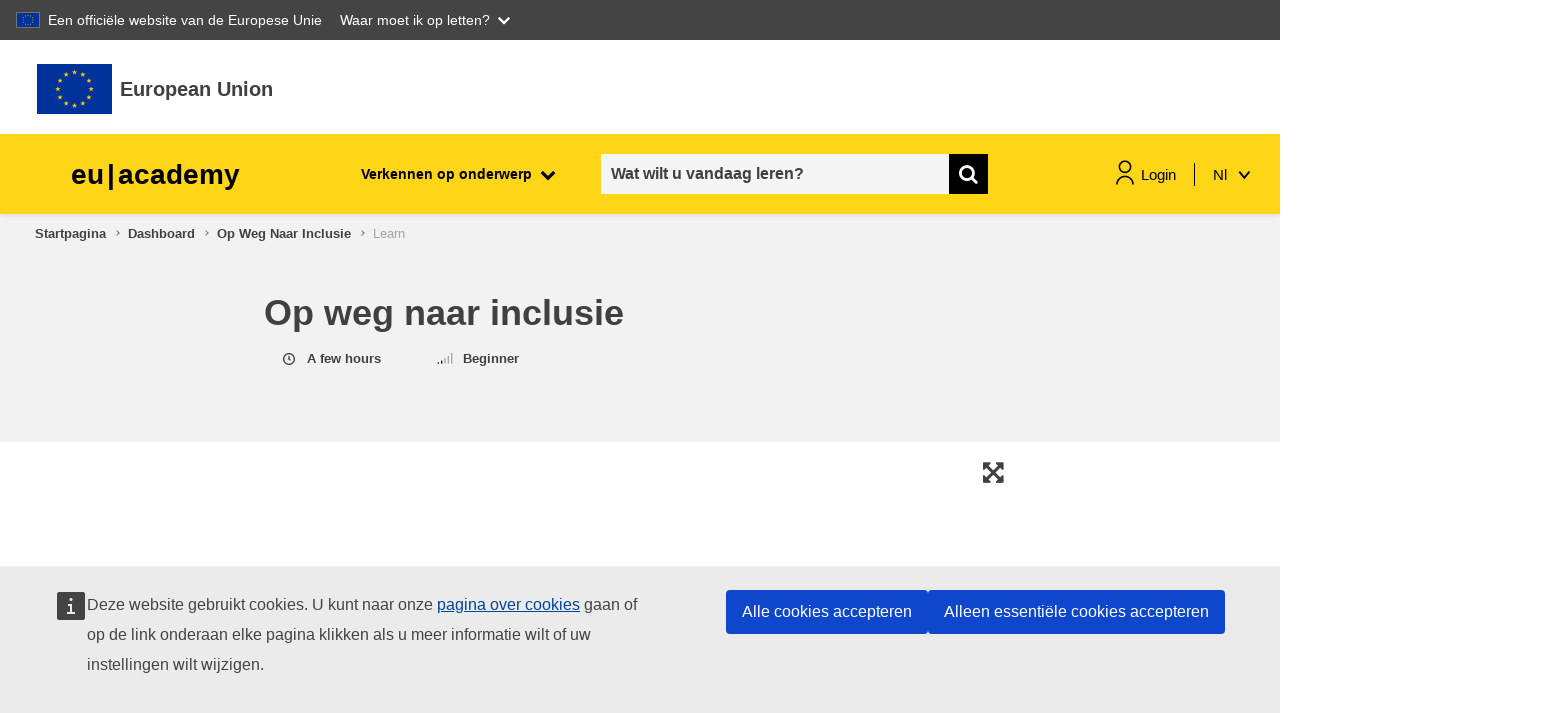

--- FILE ---
content_type: text/html; charset=utf-8
request_url: https://academy.europa.eu/courses/the-road-to-inclusion/view/?lang=nl
body_size: 22921
content:


<script>
    window.coursebuttons = {
        editcoursesettings: "Edit Course Settings",
        editcoursecontent: "Edit Course Content",
        manageaccess: "Toegang beheren",
        exiteditingmode: "Exit editing mode",
        courseid: 0,
        coursesavenextstep: "The next step is to add content to your course, including quizzes, surveys, discussions and more!",
        great: "Great!",
        saveandaddcontent: "Save and Add Content",
        back: "Back",
        cancel: "Cancel",
        next: "Next",
        coursestep0: "",
        coursestep1: "",
        coursestep2: "",
        coursestep3: "",
        coursestep4: "",
        coursestep5: "",
        coursestep6: "",
        coursestep7: "",
        coursestep8: "",
        coursestep9: "",
        communitystep1: "",
        communitystep2: "",
        communitystep3: "",
        communitystep4: "",
        eventstep1: "",
        eventstep2: "",
        eventstep3: "",
        eventstep4: "*",
        takemethere: "Take me there",
        coursenametaken: "Course name already exists. Please choose another one",
        typeatag: "Tag name",
        contextid: 1,
        more: "More",
        enrolusers: "Enrol users",
        clicktoenrolusers: "Click to Enrol users",
        promotecourse: "Cursus promoten",
        done: "Done",
        grantaccess: "Grant access",
        changesetting: "Change setting",
        addcompetency: "Competencies",
        newrestrictedmsg: "This course type is for restricted audiences only. Select an action.",
        autoenrolparticipants: "Auto-enrol participants",
        maxsize: "max: 200Mb",
        uploadcvsfile: "Upload CSV file",
        topicjs: "Topic",
        basicinfomodal: "Basic info",
        descriptionmodal: "Description",
        objectivesmodal: "Objectives",
        appearancemodal: "Appearance",
        curriculummodal: "Curriculum",
        datepickertext: "Date picker",
        accessibilitymodal: "Accessibility",
        accessmodal: "Access",
        speakerlist: "Speaker list",
        optionalinfo: "Optional info",
        missingfield: "Missing field",
        community: "Community",
        enddatebeforestartdate: "The course end date must be after the start date.",
        durationnotnumber: "The duration value is not a number."
    };
</script>
<form action="." method="get"><div><input type="hidden" id="completion_dynamic_change" name="completion_dynamic_change" value="0" /></div></form>    <script defer src="https://webtools.europa.eu/load.js?globan=1110" type="text/javascript"></script>
<!DOCTYPE html>

<html  dir="ltr" lang="nl" xml:lang="nl">
<head>
    <title>Cursus: Op weg naar inclusie</title>
    <link rel="shortcut icon" href="https://academy.europa.eu/theme/image.php/eguru/theme/1768849156/favicon" />
    <script src="https://support.academy.europa.eu/scripts/sn_csm_ec.js?v=5.6"></script><script>
                    window.addEventListener('load', function () {
                        const ecLauncherFloatingBubble = document.getElementById('ecLauncherFloatingBubble');
                        if (ecLauncherFloatingBubble) {
                            ecLauncherFloatingBubble.addEventListener('click', function() {
                                SN_CSM_EC.onLogin();
                            });
                        }
                    });
                   </script><meta http-equiv="Content-Type" content="text/html; charset=utf-8" />
<meta name="keywords" content="moodle, Cursus: Op weg naar inclusie" />
<link rel="stylesheet" type="text/css" href="https://academy.europa.eu/theme/yui_combo.php?rollup/3.17.2/yui-moodlesimple-min.css" /><script id="firstthemesheet" type="text/css">/** Required in order to fix style inclusion problems in IE with YUI **/</script><link rel="stylesheet" type="text/css" href="https://academy.europa.eu/theme/styles.php/eguru/1768849156_1765446648/all" />
<link rel="stylesheet" type="text/css" href="https://academy.europa.eu/local/euacademy/css/jssocials-theme-flat.css" />
<link rel="stylesheet" type="text/css" href="https://academy.europa.eu/theme/eguru/vendors/bootstrap-multiselect/bootstrap-multiselect.css" />
<link rel="stylesheet" type="text/css" href="https://academy.europa.eu/local/euacademy/css/bootstrap-datepicker3.min.css" />
<link rel="stylesheet" type="text/css" href="https://academy.europa.eu/theme/eguru/style/jrc-editor.css" />
<link rel="stylesheet" type="text/css" href="https://academy.europa.eu/theme/eguru/vendors/cropper/cropper.min.css" />
<script>
//<![CDATA[
var M = {}; M.yui = {};
M.pageloadstarttime = new Date();
M.cfg = {"wwwroot":"https:\/\/academy.europa.eu","sesskey":"LwzNARklhN","sessiontimeout":"1800","sessiontimeoutwarning":"300","themerev":"1768849156","slasharguments":1,"theme":"eguru","iconsystemmodule":"core\/icon_system_fontawesome","jsrev":"1768849158","admin":"admin","svgicons":true,"usertimezone":"Europa\/Brussel","contextid":20877,"langrev":1768964704,"templaterev":"1768849158"};var yui1ConfigFn = function(me) {if(/-skin|reset|fonts|grids|base/.test(me.name)){me.type='css';me.path=me.path.replace(/\.js/,'.css');me.path=me.path.replace(/\/yui2-skin/,'/assets/skins/sam/yui2-skin')}};
var yui2ConfigFn = function(me) {var parts=me.name.replace(/^moodle-/,'').split('-'),component=parts.shift(),module=parts[0],min='-min';if(/-(skin|core)$/.test(me.name)){parts.pop();me.type='css';min=''}
if(module){var filename=parts.join('-');me.path=component+'/'+module+'/'+filename+min+'.'+me.type}else{me.path=component+'/'+component+'.'+me.type}};
YUI_config = {"debug":false,"base":"https:\/\/academy.europa.eu\/lib\/yuilib\/3.17.2\/","comboBase":"https:\/\/academy.europa.eu\/theme\/yui_combo.php?","combine":true,"filter":null,"insertBefore":"firstthemesheet","groups":{"yui2":{"base":"https:\/\/academy.europa.eu\/lib\/yuilib\/2in3\/2.9.0\/build\/","comboBase":"https:\/\/academy.europa.eu\/theme\/yui_combo.php?","combine":true,"ext":false,"root":"2in3\/2.9.0\/build\/","patterns":{"yui2-":{"group":"yui2","configFn":yui1ConfigFn}}},"moodle":{"name":"moodle","base":"https:\/\/academy.europa.eu\/theme\/yui_combo.php?m\/1768849158\/","combine":true,"comboBase":"https:\/\/academy.europa.eu\/theme\/yui_combo.php?","ext":false,"root":"m\/1768849158\/","patterns":{"moodle-":{"group":"moodle","configFn":yui2ConfigFn}},"filter":null,"modules":{"moodle-core-actionmenu":{"requires":["base","event","node-event-simulate"]},"moodle-core-blocks":{"requires":["base","node","io","dom","dd","dd-scroll","moodle-core-dragdrop","moodle-core-notification"]},"moodle-core-chooserdialogue":{"requires":["base","panel","moodle-core-notification"]},"moodle-core-dragdrop":{"requires":["base","node","io","dom","dd","event-key","event-focus","moodle-core-notification"]},"moodle-core-event":{"requires":["event-custom"]},"moodle-core-formchangechecker":{"requires":["base","event-focus","moodle-core-event"]},"moodle-core-handlebars":{"condition":{"trigger":"handlebars","when":"after"}},"moodle-core-languninstallconfirm":{"requires":["base","node","moodle-core-notification-confirm","moodle-core-notification-alert"]},"moodle-core-lockscroll":{"requires":["plugin","base-build"]},"moodle-core-maintenancemodetimer":{"requires":["base","node"]},"moodle-core-notification":{"requires":["moodle-core-notification-dialogue","moodle-core-notification-alert","moodle-core-notification-confirm","moodle-core-notification-exception","moodle-core-notification-ajaxexception"]},"moodle-core-notification-dialogue":{"requires":["base","node","panel","escape","event-key","dd-plugin","moodle-core-widget-focusafterclose","moodle-core-lockscroll"]},"moodle-core-notification-alert":{"requires":["moodle-core-notification-dialogue"]},"moodle-core-notification-confirm":{"requires":["moodle-core-notification-dialogue"]},"moodle-core-notification-exception":{"requires":["moodle-core-notification-dialogue"]},"moodle-core-notification-ajaxexception":{"requires":["moodle-core-notification-dialogue"]},"moodle-core-popuphelp":{"requires":["moodle-core-tooltip"]},"moodle-core-tooltip":{"requires":["base","node","io-base","moodle-core-notification-dialogue","json-parse","widget-position","widget-position-align","event-outside","cache-base"]},"moodle-core_availability-form":{"requires":["base","node","event","event-delegate","panel","moodle-core-notification-dialogue","json"]},"moodle-backup-backupselectall":{"requires":["node","event","node-event-simulate","anim"]},"moodle-backup-confirmcancel":{"requires":["node","node-event-simulate","moodle-core-notification-confirm"]},"moodle-course-categoryexpander":{"requires":["node","event-key"]},"moodle-course-dragdrop":{"requires":["base","node","io","dom","dd","dd-scroll","moodle-core-dragdrop","moodle-core-notification","moodle-course-coursebase","moodle-course-util"]},"moodle-course-formatchooser":{"requires":["base","node","node-event-simulate"]},"moodle-course-management":{"requires":["base","node","io-base","moodle-core-notification-exception","json-parse","dd-constrain","dd-proxy","dd-drop","dd-delegate","node-event-delegate"]},"moodle-course-util":{"requires":["node"],"use":["moodle-course-util-base"],"submodules":{"moodle-course-util-base":{},"moodle-course-util-section":{"requires":["node","moodle-course-util-base"]},"moodle-course-util-cm":{"requires":["node","moodle-course-util-base"]}}},"moodle-form-dateselector":{"requires":["base","node","overlay","calendar"]},"moodle-form-passwordunmask":{"requires":[]},"moodle-form-shortforms":{"requires":["node","base","selector-css3","moodle-core-event"]},"moodle-question-chooser":{"requires":["moodle-core-chooserdialogue"]},"moodle-question-preview":{"requires":["base","dom","event-delegate","event-key","core_question_engine"]},"moodle-question-searchform":{"requires":["base","node"]},"moodle-availability_completion-form":{"requires":["base","node","event","moodle-core_availability-form"]},"moodle-availability_date-form":{"requires":["base","node","event","io","moodle-core_availability-form"]},"moodle-availability_grade-form":{"requires":["base","node","event","moodle-core_availability-form"]},"moodle-availability_group-form":{"requires":["base","node","event","moodle-core_availability-form"]},"moodle-availability_grouping-form":{"requires":["base","node","event","moodle-core_availability-form"]},"moodle-availability_language-form":{"requires":["base","node","event","node-event-simulate","moodle-core_availability-form"]},"moodle-availability_profile-form":{"requires":["base","node","event","moodle-core_availability-form"]},"moodle-mod_assign-history":{"requires":["node","transition"]},"moodle-mod_checklist-linkselect":{"requires":["node","event-valuechange"]},"moodle-mod_customcert-rearrange":{"requires":["dd-delegate","dd-drag"]},"moodle-mod_quiz-autosave":{"requires":["base","node","event","event-valuechange","node-event-delegate","io-form"]},"moodle-mod_quiz-dragdrop":{"requires":["base","node","io","dom","dd","dd-scroll","moodle-core-dragdrop","moodle-core-notification","moodle-mod_quiz-quizbase","moodle-mod_quiz-util-base","moodle-mod_quiz-util-page","moodle-mod_quiz-util-slot","moodle-course-util"]},"moodle-mod_quiz-modform":{"requires":["base","node","event"]},"moodle-mod_quiz-questionchooser":{"requires":["moodle-core-chooserdialogue","moodle-mod_quiz-util","querystring-parse"]},"moodle-mod_quiz-quizbase":{"requires":["base","node"]},"moodle-mod_quiz-toolboxes":{"requires":["base","node","event","event-key","io","moodle-mod_quiz-quizbase","moodle-mod_quiz-util-slot","moodle-core-notification-ajaxexception"]},"moodle-mod_quiz-util":{"requires":["node","moodle-core-actionmenu"],"use":["moodle-mod_quiz-util-base"],"submodules":{"moodle-mod_quiz-util-base":{},"moodle-mod_quiz-util-slot":{"requires":["node","moodle-mod_quiz-util-base"]},"moodle-mod_quiz-util-page":{"requires":["node","moodle-mod_quiz-util-base"]}}},"moodle-filter_glossary-autolinker":{"requires":["base","node","io-base","json-parse","event-delegate","overlay","moodle-core-event","moodle-core-notification-alert","moodle-core-notification-exception","moodle-core-notification-ajaxexception"]},"moodle-filter_mathjaxloader-loader":{"requires":["moodle-core-event"]},"moodle-editor_atto-editor":{"requires":["node","transition","io","overlay","escape","event","event-simulate","event-custom","node-event-html5","node-event-simulate","yui-throttle","moodle-core-notification-dialogue","moodle-core-notification-confirm","moodle-editor_atto-rangy","handlebars","timers","querystring-stringify"]},"moodle-editor_atto-plugin":{"requires":["node","base","escape","event","event-outside","handlebars","event-custom","timers","moodle-editor_atto-menu"]},"moodle-editor_atto-menu":{"requires":["moodle-core-notification-dialogue","node","event","event-custom"]},"moodle-editor_atto-rangy":{"requires":[]},"moodle-report_eventlist-eventfilter":{"requires":["base","event","node","node-event-delegate","datatable","autocomplete","autocomplete-filters"]},"moodle-report_loglive-fetchlogs":{"requires":["base","event","node","io","node-event-delegate"]},"moodle-gradereport_grader-gradereporttable":{"requires":["base","node","event","handlebars","overlay","event-hover"]},"moodle-gradereport_history-userselector":{"requires":["escape","event-delegate","event-key","handlebars","io-base","json-parse","moodle-core-notification-dialogue"]},"moodle-tool_capability-search":{"requires":["base","node"]},"moodle-tool_lp-dragdrop-reorder":{"requires":["moodle-core-dragdrop"]},"moodle-tool_monitor-dropdown":{"requires":["base","event","node"]},"moodle-assignfeedback_editpdf-editor":{"requires":["base","event","node","io","graphics","json","event-move","event-resize","transition","querystring-stringify-simple","moodle-core-notification-dialog","moodle-core-notification-alert","moodle-core-notification-warning","moodle-core-notification-exception","moodle-core-notification-ajaxexception"]},"moodle-atto_accessibilitychecker-button":{"requires":["color-base","moodle-editor_atto-plugin"]},"moodle-atto_accessibilityhelper-button":{"requires":["moodle-editor_atto-plugin"]},"moodle-atto_align-button":{"requires":["moodle-editor_atto-plugin"]},"moodle-atto_bold-button":{"requires":["moodle-editor_atto-plugin"]},"moodle-atto_charmap-button":{"requires":["moodle-editor_atto-plugin"]},"moodle-atto_clear-button":{"requires":["moodle-editor_atto-plugin"]},"moodle-atto_collapse-button":{"requires":["moodle-editor_atto-plugin"]},"moodle-atto_emojipicker-button":{"requires":["moodle-editor_atto-plugin"]},"moodle-atto_emoticon-button":{"requires":["moodle-editor_atto-plugin"]},"moodle-atto_equation-button":{"requires":["moodle-editor_atto-plugin","moodle-core-event","io","event-valuechange","tabview","array-extras"]},"moodle-atto_h5p-button":{"requires":["moodle-editor_atto-plugin"]},"moodle-atto_html-beautify":{},"moodle-atto_html-button":{"requires":["promise","moodle-editor_atto-plugin","moodle-atto_html-beautify","moodle-atto_html-codemirror","event-valuechange"]},"moodle-atto_html-codemirror":{"requires":["moodle-atto_html-codemirror-skin"]},"moodle-atto_image-button":{"requires":["moodle-editor_atto-plugin"]},"moodle-atto_indent-button":{"requires":["moodle-editor_atto-plugin"]},"moodle-atto_italic-button":{"requires":["moodle-editor_atto-plugin"]},"moodle-atto_link-button":{"requires":["moodle-editor_atto-plugin"]},"moodle-atto_managefiles-button":{"requires":["moodle-editor_atto-plugin"]},"moodle-atto_managefiles-usedfiles":{"requires":["node","escape"]},"moodle-atto_media-button":{"requires":["moodle-editor_atto-plugin","moodle-form-shortforms"]},"moodle-atto_noautolink-button":{"requires":["moodle-editor_atto-plugin"]},"moodle-atto_orderedlist-button":{"requires":["moodle-editor_atto-plugin"]},"moodle-atto_recordrtc-button":{"requires":["moodle-editor_atto-plugin","moodle-atto_recordrtc-recording"]},"moodle-atto_recordrtc-recording":{"requires":["moodle-atto_recordrtc-button"]},"moodle-atto_rtl-button":{"requires":["moodle-editor_atto-plugin"]},"moodle-atto_strike-button":{"requires":["moodle-editor_atto-plugin"]},"moodle-atto_subscript-button":{"requires":["moodle-editor_atto-plugin"]},"moodle-atto_superscript-button":{"requires":["moodle-editor_atto-plugin"]},"moodle-atto_table-button":{"requires":["moodle-editor_atto-plugin","moodle-editor_atto-menu","event","event-valuechange"]},"moodle-atto_title-button":{"requires":["moodle-editor_atto-plugin"]},"moodle-atto_underline-button":{"requires":["moodle-editor_atto-plugin"]},"moodle-atto_undo-button":{"requires":["moodle-editor_atto-plugin"]},"moodle-atto_unorderedlist-button":{"requires":["moodle-editor_atto-plugin"]}}},"gallery":{"name":"gallery","base":"https:\/\/academy.europa.eu\/lib\/yuilib\/gallery\/","combine":true,"comboBase":"https:\/\/academy.europa.eu\/theme\/yui_combo.php?","ext":false,"root":"gallery\/1768849158\/","patterns":{"gallery-":{"group":"gallery"}}}},"modules":{"core_filepicker":{"name":"core_filepicker","fullpath":"https:\/\/academy.europa.eu\/lib\/javascript.php\/1768849158\/repository\/filepicker.js","requires":["base","node","node-event-simulate","json","async-queue","io-base","io-upload-iframe","io-form","yui2-treeview","panel","cookie","datatable","datatable-sort","resize-plugin","dd-plugin","escape","moodle-core_filepicker","moodle-core-notification-dialogue"]},"core_comment":{"name":"core_comment","fullpath":"https:\/\/academy.europa.eu\/lib\/javascript.php\/1768849158\/comment\/comment.js","requires":["base","io-base","node","json","yui2-animation","overlay","escape"]},"mathjax":{"name":"mathjax","fullpath":"https:\/\/cdn.jsdelivr.net\/npm\/mathjax@2.7.9\/MathJax.js?delayStartupUntil=configured"},"mod_scorm":{"name":"mod_scorm","fullpath":"https:\/\/academy.europa.eu\/lib\/javascript.php\/1768849158\/mod\/scorm\/module.js","requires":["json"]}}};
M.yui.loader = {modules: {}};

//]]>
</script>
<script>
//<![CDATA[
var scormplayerdata = {"launch":false,"currentorg":"","sco":0,"scorm":0,"courseid":"482","cwidth":"100","cheight":"500","popupoptions":""};
//]]>
</script>

    <meta name="viewport" content="width=device-width, initial-scale=1.0">
</head>
<body  id="page-course-view-microlearning" class="course-owner-page format-site forcejavascript  path-course path-course-view dir-ltr lang-nl yui-skin-sam yui3-skin-sam academy-europa-eu pagelayout-standard course-1 context-20877 ">

<div id="page-wrapper">

    <div>
    <a class="sr-only sr-only-focusable" href="#maincontent">Ga naar hoofdinhoud</a>
</div><script src="https://academy.europa.eu/lib/javascript.php/1768849158/lib/babel-polyfill/polyfill.min.js"></script>
<script src="https://academy.europa.eu/lib/javascript.php/1768849158/lib/polyfills/polyfill.js"></script>
<script src="https://academy.europa.eu/theme/yui_combo.php?rollup/3.17.2/yui-moodlesimple-min.js"></script><script src="https://academy.europa.eu/theme/jquery.php/core/jquery-3.5.1.min.js"></script>
<script src="https://academy.europa.eu/lib/javascript.php/1768849158/lib/javascript-static.min.js"></script>
<script src="https://academy.europa.eu/lib/javascript.php/1768849158/mod/scorm/request.js"></script>
<script src="https://academy.europa.eu/lib/javascript.php/1768849158/lib/cookies.js"></script>
<script src="https://academy.europa.eu/lib/javascript.php/1768849158/mod/scorm/datamodels/scorm_12.js"></script>
<script>
//<![CDATA[
document.body.className += ' jsenabled';
//]]>
</script>



    <svg id="icons_sprite" version="1.1" xmlns="http://www.w3.org/2000/svg" xmlns:xlink="http://www.w3.org/1999/xlink">
       <symbol id="svg-sprite" version="1.1" xmlns="http://www.w3.org/2000/svg" xmlns:xlink="http://www.w3.org/1999/xlink">
          <defs>
             <symbol id="icon_student" viewBox="0 0 80 80">
                <title>student</title>
                <path class="accent-color" d="M24.9282 48.6768L40 60.4L55.0719 48.6768"/>
                <path class="accent-color" d="M10.5332 6V28.6667"/>
                <path class="main-color" d="M55.8666 21.8667C55.8666 30.6281 48.7614 37.7333 40 37.7333C31.2385 37.7333 24.1333 30.6281 24.1333 21.8667V6H55.8666V21.8667Z"/>
                <path class="main-color" d="M10.5332 74C10.5332 57.7253 23.7252 44.5333 39.9999 44.5333C56.2745 44.5333 69.4665 57.7253 69.4665 74"/>
                <path class="main-color" d="M6 6H74"/>
                <path class="main-color" d="M24.1333 19.6H55.8666"/>
             </symbol>
             <symbol id="icon_target" viewBox="0 0 80 80">
                <title>target</title>
                <path class="main-color" d="M36.7202 39.53L50.6102 25.64"/>
                <path class="main-color" d="M50.6104 25.64L52.5037 13.14L63.3304 2.5L65.0037 11.2467L73.7503 12.92L63.1104 23.7467L50.6104 25.64Z"/>
                <path class="main-color" d="M70.1835 31.71C74.7635 49.0666 64.4035 66.8466 47.0469 71.4233C29.6902 76 11.9135 65.6466 7.33354 48.29C2.75354 30.9333 13.1135 13.1533 30.4702 8.57329C34.2435 7.57662 38.1669 7.26995 42.0469 7.66662"/>
                <path class="accent-color" d="M55.7404 35.79C58.067 45.1733 52.347 54.6667 42.9637 56.9933C33.5804 59.32 24.087 53.6 21.7604 44.2167C19.4337 34.8333 25.1537 25.34 34.537 23.0133C35.9104 22.6733 37.3237 22.5 38.7404 22.5"/>
                <path class="main-color"d="M21.7202 67.5L19.2202 77.5"/>
                <path class="main-color" d="M56.7202 67.5L59.2202 77.5"/>
             </symbol>
             <symbol id="icon_speaker">
                <title>speaker</title>
                <path d="M42 1.99988V5.99988" stroke="#FFD617" stroke-width="3" stroke-linecap="round" stroke-linejoin="round"/>
                <path d="M62.0002 21.9999H57.7148" stroke="#FFD617" stroke-width="3" stroke-linecap="round" stroke-linejoin="round"/>
                <path d="M25.5039 8.93323L29.1439 12.5706" stroke="#FFD617" stroke-width="3" stroke-linecap="round" stroke-linejoin="round"/>
                <path d="M58.4955 8.93323L54.8555 12.5706" stroke="#FFD617" stroke-width="3" stroke-linecap="round" stroke-linejoin="round"/>
                <path d="M37.9996 31.1546V35.9999H45.9997V31.1546C47.3115 30.5798 48.4844 29.7298 49.4391 28.6622C50.3938 27.5946 51.1078 26.3342 51.5329 24.9666C51.958 23.5989 52.0842 22.1559 51.903 20.7352C51.7217 19.3145 51.2373 17.9493 50.4824 16.7322C49.7275 15.5151 48.7199 14.4744 47.5278 13.6807C46.3356 12.8869 44.9868 12.3587 43.5727 12.1317C42.1586 11.9047 40.7122 11.9843 39.3316 12.365C37.9509 12.7458 36.6682 13.4188 35.5703 14.3386" stroke="black" stroke-width="3" stroke-linecap="round" stroke-linejoin="round"/>
                <path d="M38 41.9999H46" stroke="black" stroke-width="3" stroke-linecap="round" stroke-linejoin="round"/>
                <path d="M2 61.9999C2 57.226 3.89642 52.6476 7.27208 49.272C10.6477 45.8963 15.2261 43.9999 20 43.9999C24.7739 43.9999 29.3523 45.8963 32.7279 49.272C36.1036 52.6476 38 57.226 38 61.9999H2Z" stroke="black" stroke-width="3" stroke-linecap="round" stroke-linejoin="round"/>
                <path d="M10.5195 23.4159C13.0992 26.0872 16.4309 27.9099 20.0716 28.6415C23.7123 29.3732 27.4895 28.9792 30.9009 27.5119" stroke="black" stroke-width="3" stroke-linecap="round" stroke-linejoin="round"/>
                <path d="M9 29C9 31.9174 10.1589 34.7153 12.2218 36.7782C14.2847 38.8411 17.0826 40 20 40C22.9174 40 25.7153 38.8411 27.7782 36.7782C29.8411 34.7153 31 31.9174 31 29C31 26.0826 29.8411 23.2847 27.7782 21.2218C25.7153 19.1589 22.9174 18 20 18C17.0826 18 14.2847 19.1589 12.2218 21.2218C10.1589 23.2847 9 26.0826 9 29V29Z" stroke="black" stroke-width="3" stroke-linecap="round" stroke-linejoin="round"/>
             </symbol>
    
             <symbol id="icon_book">
                <title>book</title>
                <path d="M32.0039 0L30.6098 4.29046L32.754 4.98714L32.0039 0Z" fill="#FFD617"/>
                <path d="M32 0L33.3941 4.29046L31.2499 4.98714L32 0Z" fill="#FFD617"/>
                <path d="M36.2979 3.11951L31.8182 3.11972L31.7865 5.37402L36.2979 3.11951Z" fill="#FFD617"/>
                <path fill-rule="evenodd" clip-rule="evenodd" d="M36.2949 3.10229L32.6209 5.76667L31.3201 3.95544L36.2949 3.10229Z" fill="#FFD617"/>
                <path d="M34.6592 8.16321L33.289 3.86955L31.121 4.56304L34.6592 8.16321Z" fill="#FFD617"/>
                <path d="M34.6445 8.16089L31.0099 5.50854L32.3502 3.6853L34.6445 8.16089Z" fill="#FFD617"/>
                <path d="M27.7119 3.12134L32.1916 3.12156L32.2232 5.37585L27.7119 3.12134Z" fill="#FFD617"/>
                <path d="M27.7139 3.104L31.3879 5.76838L32.6887 3.95717L27.7139 3.104Z" fill="#FFD617"/>
                <path d="M29.3545 8.16406L30.7247 3.87041L32.8927 4.5639L29.3545 8.16406Z" fill="#FFD617"/>
                <path d="M29.3652 8.16089L32.9998 5.50855L31.6596 3.6853L29.3652 8.16089Z" fill="#FFD617"/>
                <path d="M32.0098 54.1381L30.6157 58.4285L32.7599 59.1252L32.0098 54.1381Z" fill="#FFD617"/>
                <path d="M32.0078 54.1381L33.4019 58.4285L31.2577 59.1252L32.0078 54.1381Z" fill="#FFD617"/>
                <path d="M36.2979 57.2581L31.8182 57.2583L31.7865 59.5126L36.2979 57.2581Z" fill="#FFD617"/>
                <path d="M36.293 57.24L32.619 59.9044L31.3181 58.0932L36.293 57.24Z" fill="#FFD617"/>
                <path d="M34.6543 62.3019L33.2841 58.0082L31.1161 58.7017L34.6543 62.3019Z" fill="#FFD617"/>
                <path d="M34.6426 62.2975L31.0079 59.6451L32.3482 57.8219L34.6426 62.2975Z" fill="#FFD617"/>
                <path d="M27.7178 57.2549L32.1975 57.2551L32.2291 59.5094L27.7178 57.2549Z" fill="#FFD617"/>
                <path d="M27.7207 57.2388L31.3948 59.9031L32.6956 58.0919L27.7207 57.2388Z" fill="#FFD617"/>
                <path d="M29.3564 62.2997L30.7266 58.006L32.8947 58.6995L29.3564 62.2997Z" fill="#FFD617"/>
                <path d="M29.3691 62.2957L33.0038 59.6433L31.6635 57.8201L29.3691 62.2957Z" fill="#FFD617"/>
                <path d="M4.94629 27.0686L3.55225 31.3591L5.69642 32.0558L4.94629 27.0686Z" fill="#FFD617"/>
                <path d="M4.94727 27.0686L6.34132 31.3591L4.19715 32.0557L4.94727 27.0686Z" fill="#FFD617"/>
                <path d="M9.24219 30.1858L4.76249 30.186L4.73088 32.4403L9.24219 30.1858Z" fill="#FFD617"/>
                <path d="M9.24023 30.1674L5.5662 32.8317L4.26535 31.0205L9.24023 30.1674Z" fill="#FFD617"/>
                <path d="M7.59863 35.2324L6.22847 30.9388L4.06042 31.6323L7.59863 35.2324Z" fill="#FFD617"/>
                <path d="M7.58105 35.2278L3.94643 32.5754L5.28669 30.7522L7.58105 35.2278Z" fill="#FFD617"/>
                <path d="M0.65625 30.1858L5.13596 30.186L5.16756 32.4403L0.65625 30.1858Z" fill="#FFD617"/>
                <path d="M0.657227 30.1672L4.33121 32.8316L5.63205 31.0204L0.657227 30.1672Z" fill="#FFD617"/>
                <path d="M2.29395 35.2333L3.66411 30.9396L5.83216 31.6331L2.29395 35.2333Z" fill="#FFD617"/>
                <path d="M2.31152 35.2268L5.94619 32.5745L4.60592 30.7512L2.31152 35.2268Z" fill="#FFD617"/>
                <path d="M15.8369 11.7876L19.4715 9.13529L18.1312 7.312L15.8369 11.7876Z" fill="#FFD617"/>
                <path d="M15.8193 11.7897L17.1895 7.49607L19.3577 8.1896L15.8193 11.7897Z" fill="#FFD617"/>
                <path d="M14.1895 6.74561L17.8524 9.39539L19.1644 7.56957L14.1895 6.74561Z" fill="#FFD617"/>
                <path d="M14.1904 6.75171L18.687 6.74609L18.7017 8.99499L14.1904 6.75171Z" fill="#FFD617"/>
                <path d="M18.457 3.62549L17.0855 7.91817L19.2522 8.61263L18.457 3.62549Z" fill="#FFD617"/>
                <path d="M18.46 3.62488L19.8704 7.91837L17.7427 8.61202L18.46 3.62488Z" fill="#FFD617"/>
                <path d="M21.1406 11.7844L17.4773 9.13395L18.7883 7.30834L21.1406 11.7844Z" fill="#FFD617"/>
                <path d="M21.126 11.786L19.7145 7.49417L17.5884 8.19019L21.126 11.786Z" fill="#FFD617"/>
                <path d="M22.7656 6.74365L19.1223 9.39307L17.7907 7.56689L22.7656 6.74365Z" fill="#FFD617"/>
                <path d="M22.7578 6.74573L18.2527 6.74308L18.2588 8.99496L22.7578 6.74573Z" fill="#FFD617"/>
                <path d="M11.2217 21.6978L9.85157 17.4041L7.68346 18.0976L11.2217 21.6978Z" fill="#FFD617"/>
                <path d="M11.209 21.692L7.57431 19.0397L8.91458 17.2164L11.209 21.692Z" fill="#FFD617"/>
                <path d="M5.9082 21.6935L9.57201 19.0432L8.261 17.2179L5.9082 21.6935Z" fill="#FFD617"/>
                <path d="M5.91992 21.6951L7.33179 17.4037L9.45814 18.0996L5.91992 21.6951Z" fill="#FFD617"/>
                <path d="M4.28125 16.652L7.92457 19.3014L9.25613 17.4752L4.28125 16.652Z" fill="#FFD617"/>
                <path d="M4.28809 16.6548L8.7931 16.6521L8.78692 18.904L4.28809 16.6548Z" fill="#FFD617"/>
                <path d="M12.8604 16.6517L9.19752 19.3015L7.88553 17.4756L12.8604 16.6517Z" fill="#FFD617"/>
                <path d="M12.8594 16.6577L8.36283 16.6521L8.34807 18.9009L12.8594 16.6577Z" fill="#FFD617"/>
                <path d="M8.59473 13.5364L9.96625 17.8291L7.79955 18.5235L8.59473 13.5364Z" fill="#FFD617"/>
                <path d="M8.5918 13.5374L7.18131 17.8309L9.30905 18.5245L8.5918 13.5374Z" fill="#FFD617"/>
                <path d="M12.8682 43.7207L8.39188 43.7194L8.35698 45.9726L12.8682 43.7207Z" fill="#FFD617"/>
                <path d="M12.8682 43.7051L9.1936 46.3702L7.89328 44.5597L12.8682 43.7051Z" fill="#FFD617"/>
                <path d="M11.2246 48.7626L9.88143 44.4727L7.68639 45.1701L11.2246 48.7626Z" fill="#FFD617"/>
                <path d="M11.2041 48.7648L7.57606 46.1367L8.92295 44.2892L11.2041 48.7648Z" fill="#FFD617"/>
                <path d="M5.91309 48.7639L9.57354 46.0952L8.25953 44.2885L5.91309 48.7639Z" fill="#FFD617"/>
                <path d="M5.92188 48.7893L7.32357 44.4736L9.45908 45.1461L5.92188 48.7893Z" fill="#FFD617"/>
                <path d="M8.58594 40.6051L9.96823 44.8705L7.8123 45.5923L8.58594 40.6051Z" fill="#FFD617"/>
                <path d="M8.55273 40.6049L7.18288 44.9549L9.35124 45.592L8.55273 40.6049Z" fill="#FFD617"/>
                <path d="M4.28125 43.7838L8.76671 43.7201L8.7925 45.911L4.28125 43.7838Z" fill="#FFD617"/>
                <path d="M4.28125 43.7577L7.96411 46.374L9.25607 44.5148L4.28125 43.7577Z" fill="#FFD617"/>
                <path d="M22.7637 53.629L18.2873 53.6277L18.2524 55.8809L22.7637 53.629Z" fill="#FFD617"/>
                <path d="M22.7627 53.6133L19.0882 56.2784L17.7879 54.4679L22.7627 53.6133Z" fill="#FFD617"/>
                <path d="M21.1279 58.67L19.7848 54.3802L17.5897 55.0776L21.1279 58.67Z" fill="#FFD617"/>
                <path d="M21.1084 58.6711L17.4804 56.0431L18.8273 54.1955L21.1084 58.6711Z" fill="#FFD617"/>
                <path d="M15.8174 58.6704L19.4784 56.0013L18.1645 54.1948L15.8174 58.6704Z" fill="#FFD617"/>
                <path d="M15.8262 58.6963L17.2285 54.3814L19.3644 55.0536L15.8262 58.6963Z" fill="#FFD617"/>
                <path d="M18.4873 50.5114L19.8696 54.7767L17.7136 55.4985L18.4873 50.5114Z" fill="#FFD617"/>
                <path d="M18.457 50.511L17.0871 54.861L19.2555 55.4981L18.457 50.511Z" fill="#FFD617"/>
                <path d="M14.1865 53.6941L18.672 53.6304L18.6978 55.8212L14.1865 53.6941Z" fill="#FFD617"/>
                <path d="M14.1865 53.6655L17.8694 56.2819L19.1613 54.4226L14.1865 53.6655Z" fill="#FFD617"/>
                <path d="M59.0605 27.0693L60.4546 31.3598L58.3104 32.0565L59.0605 27.0693Z" fill="#FFD617"/>
                <path d="M59.0586 27.0684L57.6646 31.3588L59.8087 32.0555L59.0586 27.0684Z" fill="#FFD617"/>
                <path d="M54.7715 30.1895L59.251 30.1897L59.2826 32.444L54.7715 30.1895Z" fill="#FFD617"/>
                <path d="M54.7754 30.1732L58.4495 32.8376L59.7503 31.0264L54.7754 30.1732Z" fill="#FFD617"/>
                <path d="M56.4121 35.2363L57.7823 30.9427L59.9503 31.6362L56.4121 35.2363Z" fill="#FFD617"/>
                <path d="M56.4277 35.2332L60.0624 32.5808L58.7221 30.7576L56.4277 35.2332Z" fill="#FFD617"/>
                <path d="M63.3467 30.187L58.8671 30.1872L58.8354 32.4415L63.3467 30.187Z" fill="#FFD617"/>
                <path d="M63.3418 30.1722L59.6677 32.8366L58.3669 31.0254L63.3418 30.1722Z" fill="#FFD617"/>
                <path d="M61.709 35.2356L60.3388 30.9419L58.1708 31.6354L61.709 35.2356Z" fill="#FFD617"/>
                <path d="M61.6924 35.231L58.0578 32.5786L59.398 30.7554L61.6924 35.231Z" fill="#FFD617"/>
                <path d="M48.1699 11.7891L44.5354 9.13676L45.8757 7.31347L48.1699 11.7891Z" fill="#FFD617"/>
                <path d="M48.1846 11.7921L46.8145 7.49851L44.6464 8.19205L48.1846 11.7921Z" fill="#FFD617"/>
                <path d="M49.8203 6.74854L46.1575 9.39829L44.8456 7.57245L49.8203 6.74854Z" fill="#FFD617"/>
                <path d="M49.8213 6.75073L45.3247 6.74508L45.31 8.99395L49.8213 6.75073Z" fill="#FFD617"/>
                <path d="M45.5537 3.6272L46.9252 7.91989L44.7585 8.61434L45.5537 3.6272Z" fill="#FFD617"/>
                <path d="M45.5508 3.62646L44.1403 7.91996L46.268 8.61361L45.5508 3.62646Z" fill="#FFD617"/>
                <path d="M42.8672 11.7859L46.531 9.13561L45.22 7.3103L42.8672 11.7859Z" fill="#FFD617"/>
                <path d="M42.8828 11.7875L44.2947 7.49616L46.4211 8.19198L42.8828 11.7875Z" fill="#FFD617"/>
                <path d="M41.2412 6.74487L44.8845 9.39428L46.216 7.5681L41.2412 6.74487Z" fill="#FFD617"/>
                <path d="M41.2461 6.74597L45.7511 6.74332L45.7449 8.99519L41.2461 6.74597Z" fill="#FFD617"/>
                <path d="M52.7871 21.7014L54.1572 17.4078L56.3253 18.1013L52.7871 21.7014Z" fill="#FFD617"/>
                <path d="M52.8037 21.6975L56.4384 19.0452L55.0981 17.2219L52.8037 21.6975Z" fill="#FFD617"/>
                <path d="M58.1025 21.6941L54.4387 19.0438L55.7498 17.2185L58.1025 21.6941Z" fill="#FFD617"/>
                <path d="M58.0898 21.6936L56.678 17.4023L54.5516 18.0981L58.0898 21.6936Z" fill="#FFD617"/>
                <path d="M59.7295 16.6521L56.0862 19.3015L54.7547 17.4753L59.7295 16.6521Z" fill="#FFD617"/>
                <path d="M59.7197 16.6536L55.2146 16.6509L55.2208 18.9028L59.7197 16.6536Z" fill="#FFD617"/>
                <path d="M51.1514 16.6559L54.8142 19.3057L56.1262 17.4798L51.1514 16.6559Z" fill="#FFD617"/>
                <path d="M51.1523 16.661L55.6488 16.6554L55.6636 18.9042L51.1523 16.661Z" fill="#FFD617"/>
                <path d="M55.4199 13.5347L54.0484 17.8274L56.2151 18.5218L55.4199 13.5347Z" fill="#FFD617"/>
                <path d="M55.4229 13.5349L56.8333 17.8284L54.7056 18.5221L55.4229 13.5349Z" fill="#FFD617"/>
                <path d="M51.1445 43.7236L55.6207 43.7224L55.6557 45.9756L51.1445 43.7236Z" fill="#FFD617"/>
                <path d="M51.1416 43.7053L54.8161 46.3704L56.1164 44.5599L51.1416 43.7053Z" fill="#FFD617"/>
                <path d="M52.7861 48.7633L54.1294 44.4732L56.3243 45.1705L52.7861 48.7633Z" fill="#FFD617"/>
                <path d="M52.8076 48.7665L56.4356 46.1384L55.0887 44.2909L52.8076 48.7665Z" fill="#FFD617"/>
                <path d="M58.0977 48.7603L54.4367 46.0911L55.7505 44.2847L58.0977 48.7603Z" fill="#FFD617"/>
                <path d="M58.0869 48.7894L56.6846 44.4745L54.5487 45.1467L58.0869 48.7894Z" fill="#FFD617"/>
                <path d="M55.4209 40.6042L54.0386 44.8696L56.1945 45.5914L55.4209 40.6042Z" fill="#FFD617"/>
                <path d="M55.4561 40.6031L56.8259 44.9532L54.6575 45.5903L55.4561 40.6031Z" fill="#FFD617"/>
                <path d="M59.7266 43.7832L55.2411 43.7195L55.2153 45.9103L59.7266 43.7832Z" fill="#FFD617"/>
                <path d="M59.7266 43.7576L56.0436 46.3739L54.7516 44.5146L59.7266 43.7576Z" fill="#FFD617"/>
                <path d="M41.2422 53.6294L45.7185 53.6281L45.7534 55.8813L41.2422 53.6294Z" fill="#FFD617"/>
                <path d="M41.2422 53.6119L44.9167 56.2771L46.217 54.4666L41.2422 53.6119Z" fill="#FFD617"/>
                <path d="M42.8838 58.6703L44.227 54.3805L46.422 55.0778L42.8838 58.6703Z" fill="#FFD617"/>
                <path d="M42.9053 58.6724L46.5332 56.0443L45.1864 54.1968L42.9053 58.6724Z" fill="#FFD617"/>
                <path d="M48.1934 58.6702L44.5324 56.001L45.8462 54.1946L48.1934 58.6702Z" fill="#FFD617"/>
                <path d="M48.1836 58.6969L46.7813 54.382L44.6454 55.0542L48.1836 58.6969Z" fill="#FFD617"/>
                <path d="M45.5205 50.509L44.1382 54.7744L46.2941 55.4962L45.5205 50.509Z" fill="#FFD617"/>
                <path d="M45.5547 50.5079L46.9245 54.858L44.7562 55.4951L45.5547 50.5079Z" fill="#FFD617"/>
                <path d="M49.8223 53.6908L45.3368 53.6271L45.311 55.8179L49.8223 53.6908Z" fill="#FFD617"/>
                <path d="M49.8193 53.6637L46.1364 56.28L44.8445 54.4208L49.8193 53.6637Z" fill="#FFD617"/>
                <path d="M30.3293 28.479H23.5043V31.2178H29.7693V33.4578H23.5043V36.774H30.6443V39.0928H20.8705V26.1953H30.3293V28.479ZM32.2067 26.1953H34.9454V34.1228C34.9454 35.0094 35.0504 35.6569 35.2604 36.0653C35.5871 36.7886 36.2987 37.1503 37.3954 37.1503C38.4862 37.1503 39.195 36.7886 39.5217 36.0653C39.7317 35.6569 39.8367 35.0094 39.8367 34.1228V26.1953H42.5754V34.1228C42.5754 35.4936 42.3625 36.5611 41.9367 37.3253C41.1433 38.7253 39.6296 39.4253 37.3954 39.4253C35.1612 39.4253 33.6446 38.7253 32.8454 37.3253C32.4196 36.5611 32.2067 35.4936 32.2067 34.1228V26.1953Z" fill="black"/>
             </symbol>
          </defs>
       </symbol>
    </svg>
    
    <div class="header-main">
       <div class="logo-wrapper-div">
          <img class="europeanunionlogo" src="https://academy.europa.eu/theme/image.php/eguru/theme/1768849156/eu" />
           
               <h2>European Union</h2>
           
       </div>
        
        <nav id="header" role="banner" class="navbar navbar-light navbar-expand moodle-has-zindex">
            <!-- LMSACE S.o -->
            <div class="header-menubar">
                <div class="container">
                    <div class="left-col">
                        <h1 class="euac_logo ecl-page-header-core__title">
                            <a href="/">eu<span class="euac_logo_line">|</span>academy</a>
                        </h1>
                    </div>
        
                    <div class="middle-col" id="header-search-bar">
                        <div class="searchboxreveal">
                            <a class="shortsearchboxexplore nd-explore">
                                Verkennen op onderwerp
                                <i class="icon fa fa-chevron-down"></i>
                            </a>
        
                            <form id="search-bar-form" class="search-bar m-0" action=https://academy.europa.eu/search/index.php  method="get" accept-charset="utf-8" class="mform form-inline simplesearchform">
                                <input type="text"
                                       id="searchinput-697042f18518a697042f15a0b47"
                                       class="form-control shortsearchbox"
                                       placeholder="Wat wilt u vandaag leren?                                    maxlength=                                    maxlength="
                                       data-plchdtext="Wat wilt u vandaag leren?                                    maxlength=                                    maxlength="
                                       data-plchtext="Search"
                                       aria-label="Zoek"
                                       name="search"
                                       data-region="input"
                                       autocomplete="off"
                                       data-minchr="4"
                                       value=""
                                >
                                <button type="submit" class="btn btn-secondary" type="button">
                                    <i class="fa fa-search" aria-hidden="true"></i>
                                </button>
                                <img src="https://academy.europa.eu/theme/eguru/pix/close.svg" style="height:20px; margin-left:10px"/>
                            </form>
                        </div>
                    </div>
        
                    <div class="right-col">
                        <button type="submit" class="btn btn-secondary" type="button" id="search-icon-outside">
                            <i class="fa fa-search" aria-hidden="true"></i>
                        </button>
                            <div class="loginwrapper">
                                <span class="loginspan d-flex align-items-center">
                                    <svg class="login-user-icon" width="32" height="32" viewBox="0 0 40 40" fill="none" xmlns="http://www.w3.org/2000/svg">
                                        <path fill-rule="evenodd" clip-rule="evenodd" d="M20 17C23.3137 17 26 14.3137 26 11C26 7.68629 23.3137 5 20 5C16.6863 5 14 7.68629 14 11C14 14.3137 16.6863 17 20 17ZM20 19C24.4183 19 28 15.4183 28 11C28 6.58172 24.4183 3 20 3C15.5817 3 12 6.58172 12 11C12 15.4183 15.5817 19 20 19Z" fill="black"/>
                                        <path fill-rule="evenodd" clip-rule="evenodd" d="M20 24C15.0294 24 11 28.0294 11 33H9C9 26.9249 13.9249 22 20 22C26.0751 22 31 26.9249 31 33H29C29 28.0294 24.9706 24 20 24Z" fill="black"/>
                                    </svg>
                                        <a href="https://academy.europa.eu/login/index.php">Login</a>
                                    <span  class="lang-divider"></span>
                                </span>
                                
        <a href="javascript:void(0);" class="link-language-selector">Nl
            <span class="d-revert" style="margin-left: 6px"> 
            <svg width="15" height="15" viewBox="0 0 8 8" fill="none" xmlns="http://www.w3.org/2000/svg">
                <path d="M1.58333 1.58333L3.91667 4.401L6.25 1.58333L7 2.2995L3.91667 6L0.833333 2.2995L1.58333
                1.58333Z"
                fill="black"/></svg></span>
        </a>
                            </div>
                    </div>
        
                </div>
            </div>
        </nav>
        <div class="searchwrapper">
            <!--Override by Tremend-->
<form id="coursesearch" method="get" class="form-inline only-mobile" action=https://academy.europa.eu/search/index.php>
    <fieldset class="coursesearchbox invisiblefieldset">
        <div class="d-flex align-items-center justify-content-between" style="width: calc(100vw - 32px)">
            <a class="shortsearchboxexplore outside">Search</a>
            <div class="navbar-actions">
<!--                <i class="fa fa-search new-icon" aria-hidden="true"></i>-->
<!--                <img src="https://academy.europa.eu/theme/eguru/pix/close.svg" style="height:20px; margin-left:10px"/>-->
                <i class="icon fa fa-times" id="close-search-icon" style="height:20px; margin-left:10px"></i>
            </div>
        </div>
        <div class="searchboxreveal">
            <a class="shortsearchboxexplore nd-explore">
                Verkennen op onderwerp
                <i class="icon fa fa-chevron-down ml-4"></i>
            </a>

            <span class="search-bar">
                <input id="shortsearchbox"
                       style="background-color: #f5f5f5 !important; color: black"
                       type="text"
                       aria-label="Zoek"
                       name="search"
                       data-region="input"
                       autocomplete="off"
                       value=""
                       placeholder="Wat wilt u vandaag leren?                                    maxlength=                                    maxlength="
                       class="form-control shortsearchbox"
                       data-minchr="4">
                <button type="submit" class="btn btn-secondary" type="button">
                    <i class="fa fa-search" style="color: #FFFFFF; " aria-hidden="true"></i>
                </button>
<!--                <img src="https://academy.europa.eu/theme/eguru/pix/close.svg" style="height:20px; margin-left:10px"/>-->
            </span>
        </div>
    </fieldset>
</form>
<div class="search-wrapper">
    
</div>
<div class="explore-wrapper">
    <div class="categories-wrapper">
                        <h3 class="searchbar-wrapper-suggested-title">Explore by topic:</h3><a class="category-link" href="https://academy.europa.eu/topics/agriculture-rural-development/">
                            <img src="https://academy.europa.eu/pluginfile.php/1/local_euacademy/categoryimage/2/agriculture%20%20rural%20development.svg" class="category-image">
                            <span class="category-title">agriculture & rural development</span>
                        </a><a class="category-link" href="https://academy.europa.eu/topics/children-youth/">
                            <img src="https://academy.europa.eu/pluginfile.php/1/local_euacademy/categoryimage/3/children%20%20youth.svg" class="category-image">
                            <span class="category-title">children & youth</span>
                        </a><a class="category-link" href="https://academy.europa.eu/topics/cities-urban-regional-development/">
                            <img src="https://academy.europa.eu/pluginfile.php/1/local_euacademy/categoryimage/4/cities%20urban%20%20regional%20development.svg" class="category-image">
                            <span class="category-title">cities, urban & regional development</span>
                        </a><a class="category-link" href="https://academy.europa.eu/topics/data-digital-technology/">
                            <img src="https://academy.europa.eu/pluginfile.php/1/local_euacademy/categoryimage/5/data%20digital%20%20technology.svg" class="category-image">
                            <span class="category-title">data, digital & technology</span>
                        </a><a class="category-link" href="https://academy.europa.eu/topics/education-capacity-building/">
                            <img src="https://academy.europa.eu/pluginfile.php/1/local_euacademy/categoryimage/6/education%20%20capacity%20building.svg" class="category-image">
                            <span class="category-title">education & capacity building</span>
                        </a><a class="category-link" href="https://academy.europa.eu/topics/energy-climate-change-environment/">
                            <img src="https://academy.europa.eu/pluginfile.php/1/local_euacademy/categoryimage/7/energy%20climate%20change%20environment%20%20biodiversity.svg" class="category-image">
                            <span class="category-title">energy, climate change & the environment</span>
                        </a><a class="category-link" href="https://academy.europa.eu/topics/employment-trade-economy/">
                            <img src="https://academy.europa.eu/pluginfile.php/1/local_euacademy/categoryimage/8/employment%20trade%20%20the%20economy.svg" class="category-image">
                            <span class="category-title">employment, trade and the economy</span>
                        </a><a class="category-link" href="https://academy.europa.eu/topics/food-safety-security/">
                            <img src="https://academy.europa.eu/pluginfile.php/1/local_euacademy/categoryimage/9/food%20safety%20%20security.svg" class="category-image">
                            <span class="category-title">food safety & security</span>
                        </a><a class="category-link" href="https://academy.europa.eu/topics/fragility-crisis-situations-resilience/">
                            <img src="https://academy.europa.eu/pluginfile.php/1/local_euacademy/categoryimage/10/fragility%20crisis%20situations%20%20resilience.svg" class="category-image">
                            <span class="category-title">fragility, crisis situations & resilience</span>
                        </a><a class="category-link" href="https://academy.europa.eu/topics/gender-inequality-inclusion/">
                            <img src="https://academy.europa.eu/pluginfile.php/1/local_euacademy/categoryimage/11/gender%20inequality%20%20inclusion.svg" class="category-image">
                            <span class="category-title">gender, inequality & inclusion</span>
                        </a><a class="category-link" href="https://academy.europa.eu/topics/language-and-culture/">
                            <img src="https://academy.europa.eu/pluginfile.php/1/local_euacademy/categoryimage/18/language%20and%20culture.svg" class="category-image">
                            <span class="category-title">language & culture</span>
                        </a><a class="category-link" href="https://academy.europa.eu/topics/law-justice-fundamental-rights-human-rights-democracy/">
                            <img src="https://academy.europa.eu/pluginfile.php/1/local_euacademy/categoryimage/12/law%20justice%20fundamental%20rights%20democracy.svg" class="category-image">
                            <span class="category-title">law, justice, fundamental and human rights, & democracy</span>
                        </a><a class="category-link" href="https://academy.europa.eu/topics/maritime-fisheries/">
                            <img src="https://academy.europa.eu/pluginfile.php/1/local_euacademy/categoryimage/13/maritimes%20%20fisheries.svg" class="category-image">
                            <span class="category-title">maritime & fisheries</span>
                        </a><a class="category-link" href="https://academy.europa.eu/topics/migration-integration/">
                            <img src="https://academy.europa.eu/pluginfile.php/1/local_euacademy/categoryimage/14/migration%20%20integration.svg" class="category-image">
                            <span class="category-title">migration & integration</span>
                        </a><a class="category-link" href="https://academy.europa.eu/topics/nutrition-health-wellbeing/">
                            <img src="https://academy.europa.eu/pluginfile.php/1/local_euacademy/categoryimage/15/nutrition%20health%20%20wellbeing.svg" class="category-image">
                            <span class="category-title">nutrition, health & wellbeing</span>
                        </a><a class="category-link" href="https://academy.europa.eu/topics/public-sector-leadership-innovation-knowledge-sharing/">
                            <img src="https://academy.europa.eu/pluginfile.php/1/local_euacademy/categoryimage/16/public%20sector%20inovation%20%20knowledge%20sharing.svg" class="category-image">
                            <span class="category-title">public sector leadership, innovation & knowledge sharing</span>
                        </a><a class="category-link" href="https://academy.europa.eu/topics/transport-infrastructure/">
                            <img src="https://academy.europa.eu/pluginfile.php/1/local_euacademy/categoryimage/17/transport%20%20infrastructure.svg" class="category-image">
                            <span class="category-title">transport & infrastructure</span>
                        </a></div>
</div>
        </div>
        <div class="search-wrapper search-wrapper--navbar">
            
        </div>
        <div class="explore-wrapper explore-wrapper--navbar">
            <div class="categories-wrapper">
                        <h3 class="searchbar-wrapper-suggested-title">Explore by topic:</h3><a class="category-link" href="https://academy.europa.eu/topics/agriculture-rural-development/">
                            <img src="https://academy.europa.eu/pluginfile.php/1/local_euacademy/categoryimage/2/agriculture%20%20rural%20development.svg" class="category-image">
                            <span class="category-title">agriculture & rural development</span>
                        </a><a class="category-link" href="https://academy.europa.eu/topics/children-youth/">
                            <img src="https://academy.europa.eu/pluginfile.php/1/local_euacademy/categoryimage/3/children%20%20youth.svg" class="category-image">
                            <span class="category-title">children & youth</span>
                        </a><a class="category-link" href="https://academy.europa.eu/topics/cities-urban-regional-development/">
                            <img src="https://academy.europa.eu/pluginfile.php/1/local_euacademy/categoryimage/4/cities%20urban%20%20regional%20development.svg" class="category-image">
                            <span class="category-title">cities, urban & regional development</span>
                        </a><a class="category-link" href="https://academy.europa.eu/topics/data-digital-technology/">
                            <img src="https://academy.europa.eu/pluginfile.php/1/local_euacademy/categoryimage/5/data%20digital%20%20technology.svg" class="category-image">
                            <span class="category-title">data, digital & technology</span>
                        </a><a class="category-link" href="https://academy.europa.eu/topics/education-capacity-building/">
                            <img src="https://academy.europa.eu/pluginfile.php/1/local_euacademy/categoryimage/6/education%20%20capacity%20building.svg" class="category-image">
                            <span class="category-title">education & capacity building</span>
                        </a><a class="category-link" href="https://academy.europa.eu/topics/energy-climate-change-environment/">
                            <img src="https://academy.europa.eu/pluginfile.php/1/local_euacademy/categoryimage/7/energy%20climate%20change%20environment%20%20biodiversity.svg" class="category-image">
                            <span class="category-title">energy, climate change & the environment</span>
                        </a><a class="category-link" href="https://academy.europa.eu/topics/employment-trade-economy/">
                            <img src="https://academy.europa.eu/pluginfile.php/1/local_euacademy/categoryimage/8/employment%20trade%20%20the%20economy.svg" class="category-image">
                            <span class="category-title">employment, trade and the economy</span>
                        </a><a class="category-link" href="https://academy.europa.eu/topics/food-safety-security/">
                            <img src="https://academy.europa.eu/pluginfile.php/1/local_euacademy/categoryimage/9/food%20safety%20%20security.svg" class="category-image">
                            <span class="category-title">food safety & security</span>
                        </a><a class="category-link" href="https://academy.europa.eu/topics/fragility-crisis-situations-resilience/">
                            <img src="https://academy.europa.eu/pluginfile.php/1/local_euacademy/categoryimage/10/fragility%20crisis%20situations%20%20resilience.svg" class="category-image">
                            <span class="category-title">fragility, crisis situations & resilience</span>
                        </a><a class="category-link" href="https://academy.europa.eu/topics/gender-inequality-inclusion/">
                            <img src="https://academy.europa.eu/pluginfile.php/1/local_euacademy/categoryimage/11/gender%20inequality%20%20inclusion.svg" class="category-image">
                            <span class="category-title">gender, inequality & inclusion</span>
                        </a><a class="category-link" href="https://academy.europa.eu/topics/language-and-culture/">
                            <img src="https://academy.europa.eu/pluginfile.php/1/local_euacademy/categoryimage/18/language%20and%20culture.svg" class="category-image">
                            <span class="category-title">language & culture</span>
                        </a><a class="category-link" href="https://academy.europa.eu/topics/law-justice-fundamental-rights-human-rights-democracy/">
                            <img src="https://academy.europa.eu/pluginfile.php/1/local_euacademy/categoryimage/12/law%20justice%20fundamental%20rights%20democracy.svg" class="category-image">
                            <span class="category-title">law, justice, fundamental and human rights, & democracy</span>
                        </a><a class="category-link" href="https://academy.europa.eu/topics/maritime-fisheries/">
                            <img src="https://academy.europa.eu/pluginfile.php/1/local_euacademy/categoryimage/13/maritimes%20%20fisheries.svg" class="category-image">
                            <span class="category-title">maritime & fisheries</span>
                        </a><a class="category-link" href="https://academy.europa.eu/topics/migration-integration/">
                            <img src="https://academy.europa.eu/pluginfile.php/1/local_euacademy/categoryimage/14/migration%20%20integration.svg" class="category-image">
                            <span class="category-title">migration & integration</span>
                        </a><a class="category-link" href="https://academy.europa.eu/topics/nutrition-health-wellbeing/">
                            <img src="https://academy.europa.eu/pluginfile.php/1/local_euacademy/categoryimage/15/nutrition%20health%20%20wellbeing.svg" class="category-image">
                            <span class="category-title">nutrition, health & wellbeing</span>
                        </a><a class="category-link" href="https://academy.europa.eu/topics/public-sector-leadership-innovation-knowledge-sharing/">
                            <img src="https://academy.europa.eu/pluginfile.php/1/local_euacademy/categoryimage/16/public%20sector%20inovation%20%20knowledge%20sharing.svg" class="category-image">
                            <span class="category-title">public sector leadership, innovation & knowledge sharing</span>
                        </a><a class="category-link" href="https://academy.europa.eu/topics/transport-infrastructure/">
                            <img src="https://academy.europa.eu/pluginfile.php/1/local_euacademy/categoryimage/17/transport%20%20infrastructure.svg" class="category-image">
                            <span class="category-title">transport & infrastructure</span>
                        </a></div>
        </div>
        
        
        <div class="ecl-language-list ecl-language-list--overlay" aria-labelledby="ecl-language-list__title" role="dialog"
            data-ecl-language-list-overlay="true">
            <div class="ecl-language-list__container ecl-container">
                <div class="ecl-row">
                    <div class="ecl-language-list__close ecl-col-12 ecl-col-lg-12">
                        <div class="ecl-language-list__title ecl-col-10 ecl-col-lg-10" id="ecl-language-list__title">Select your language

                        </div>
                         <button
                                        id="close-lang-modal-button"
                                        data-ecl-language-list-close="true" type="submit"
                                        class="ecl-language-list__close-button ecl-button ecl-button--ghost ecl-col-lg-2">
                                        <span class="ecl-button__container">
                                         <i class="fa fa-times"></i>
                                        </span>
                                </button>
                    </div>
                </div>
                <div class="ecl-row">
                    <div class="ecl-language-list__column ecl-col-12 ecl-col-lg-4 ">
                        <ul class="ecl-language-list__list"><li class="ecl-language-list__item "><a lang="bg" hrefLang="bg" rel="alternate" href="https://academy.europa.eu/courses/the-road-to-inclusion/view/?lang=bg" class="ecl-language-list__link ecl-link ecl-link--standalone"> <span class="text-uppercase lng">bg</span> <span class="language-name">Bulgaars</span></a></li><li class="ecl-language-list__item "><a lang="cs" hrefLang="cs" rel="alternate" href="https://academy.europa.eu/courses/the-road-to-inclusion/view/?lang=cs" class="ecl-language-list__link ecl-link ecl-link--standalone"> <span class="text-uppercase lng">cs</span> <span class="language-name">Tsjechisch</span></a></li><li class="ecl-language-list__item "><a lang="da" hrefLang="da" rel="alternate" href="https://academy.europa.eu/courses/the-road-to-inclusion/view/?lang=da" class="ecl-language-list__link ecl-link ecl-link--standalone"> <span class="text-uppercase lng">da</span> <span class="language-name">Deens</span></a></li><li class="ecl-language-list__item "><a lang="et" hrefLang="et" rel="alternate" href="https://academy.europa.eu/courses/the-road-to-inclusion/view/?lang=et" class="ecl-language-list__link ecl-link ecl-link--standalone"> <span class="text-uppercase lng">et</span> <span class="language-name">Ests</span></a></li><li class="ecl-language-list__item "><a lang="el" hrefLang="el" rel="alternate" href="https://academy.europa.eu/courses/the-road-to-inclusion/view/?lang=el" class="ecl-language-list__link ecl-link ecl-link--standalone"> <span class="text-uppercase lng">el</span> <span class="language-name">Grieks</span></a></li><li class="ecl-language-list__item "><a lang="de" hrefLang="de" rel="alternate" href="https://academy.europa.eu/courses/the-road-to-inclusion/view/?lang=de" class="ecl-language-list__link ecl-link ecl-link--standalone"> <span class="text-uppercase lng">de</span> <span class="language-name">Duits</span></a></li><li class="ecl-language-list__item "><a lang="en" hrefLang="en" rel="alternate" href="https://academy.europa.eu/courses/the-road-to-inclusion/view/?lang=en" class="ecl-language-list__link ecl-link ecl-link--standalone"> <span class="text-uppercase lng">en</span> <span class="language-name">Engels</span></a></li><li class="ecl-language-list__item "><a lang="ja" hrefLang="ja" rel="alternate" href="https://academy.europa.eu/courses/the-road-to-inclusion/view/?lang=ja" class="ecl-language-list__link ecl-link ecl-link--standalone"> <span class="text-uppercase lng">ja</span> <span class="language-name">Japans</span></a></li><li class="ecl-language-list__item "><a lang="es" hrefLang="es" rel="alternate" href="https://academy.europa.eu/courses/the-road-to-inclusion/view/?lang=es" class="ecl-language-list__link ecl-link ecl-link--standalone"> <span class="text-uppercase lng">es</span> <span class="language-name">Spaans</span></a></li><li class="ecl-language-list__item "><a lang="fr" hrefLang="fr" rel="alternate" href="https://academy.europa.eu/courses/the-road-to-inclusion/view/?lang=fr" class="ecl-language-list__link ecl-link ecl-link--standalone"> <span class="text-uppercase lng">fr</span> <span class="language-name">Frans</span></a></li><li class="ecl-language-list__item "><a lang="gd" hrefLang="gd" rel="alternate" href="https://academy.europa.eu/courses/the-road-to-inclusion/view/?lang=gd" class="ecl-language-list__link ecl-link ecl-link--standalone"> <span class="text-uppercase lng">gd</span> <span class="language-name">Iers</span></a></li><li class="ecl-language-list__item "><a lang="hr" hrefLang="hr" rel="alternate" href="https://academy.europa.eu/courses/the-road-to-inclusion/view/?lang=hr" class="ecl-language-list__link ecl-link ecl-link--standalone"> <span class="text-uppercase lng">hr</span> <span class="language-name">Kroatisch</span></a></li>
                        </ul>
                    </div>
                    <div class="ecl-language-list__column ecl-col-12 ecl-col-lg-4">
                        <ul class="ecl-language-list__list"><li class="ecl-language-list__item "><a lang="is" hrefLang="is" rel="alternate" href="https://academy.europa.eu/courses/the-road-to-inclusion/view/?lang=is" class="ecl-language-list__link ecl-link ecl-link--standalone"><span class="text-uppercase lng">is</span> <span class="language-name">IJslands</span></a></li><li class="ecl-language-list__item "><a lang="it" hrefLang="it" rel="alternate" href="https://academy.europa.eu/courses/the-road-to-inclusion/view/?lang=it" class="ecl-language-list__link ecl-link ecl-link--standalone"><span class="text-uppercase lng">it</span> <span class="language-name">Italiaans</span></a></li><li class="ecl-language-list__item "><a lang="lv" hrefLang="lv" rel="alternate" href="https://academy.europa.eu/courses/the-road-to-inclusion/view/?lang=lv" class="ecl-language-list__link ecl-link ecl-link--standalone"><span class="text-uppercase lng">lv</span> <span class="language-name">Lets</span></a></li><li class="ecl-language-list__item "><a lang="lt" hrefLang="lt" rel="alternate" href="https://academy.europa.eu/courses/the-road-to-inclusion/view/?lang=lt" class="ecl-language-list__link ecl-link ecl-link--standalone"><span class="text-uppercase lng">lt</span> <span class="language-name">Litouws</span></a></li><li class="ecl-language-list__item "><a lang="hu" hrefLang="hu" rel="alternate" href="https://academy.europa.eu/courses/the-road-to-inclusion/view/?lang=hu" class="ecl-language-list__link ecl-link ecl-link--standalone"><span class="text-uppercase lng">hu</span> <span class="language-name">Hongaars</span></a></li><li class="ecl-language-list__item "><a lang="mk" hrefLang="mk" rel="alternate" href="https://academy.europa.eu/courses/the-road-to-inclusion/view/?lang=mk" class="ecl-language-list__link ecl-link ecl-link--standalone"><span class="text-uppercase lng">mk</span> <span class="language-name">Macedonisch</span></a></li><li class="ecl-language-list__item "><a lang="ma" hrefLang="ma" rel="alternate" href="https://academy.europa.eu/courses/the-road-to-inclusion/view/?lang=ma" class="ecl-language-list__link ecl-link ecl-link--standalone"><span class="text-uppercase lng">ma</span> <span class="language-name">Maltees</span></a></li>
                    <li class="ecl-language-list__item ecl-language-list__item--is-active">
                        <a lang="nl" hrefLang="nl"
                            rel="alternate" href="https://academy.europa.eu/courses/the-road-to-inclusion/view/?lang=nl"
                            class="ecl-language-list__link ecl-link ecl-link--standalone ecl-link--icon ecl-link--icon-after">
                            <span class="ecl-link__label"><span class="text-uppercase lng">nl</span> Nederlands</span>&nbsp;
                            <i class="fa fa-check fchecked"></i>
                        </a>
                    </li><li class="ecl-language-list__item "><a lang="no" hrefLang="no" rel="alternate" href="https://academy.europa.eu/courses/the-road-to-inclusion/view/?lang=no" class="ecl-language-list__link ecl-link ecl-link--standalone"><span class="text-uppercase lng">no</span> <span class="language-name">Noors</span></a></li><li class="ecl-language-list__item "><a lang="pl" hrefLang="pl" rel="alternate" href="https://academy.europa.eu/courses/the-road-to-inclusion/view/?lang=pl" class="ecl-language-list__link ecl-link ecl-link--standalone"><span class="text-uppercase lng">pl</span> <span class="language-name">Pools</span></a></li><li class="ecl-language-list__item "><a lang="pt" hrefLang="pt" rel="alternate" href="https://academy.europa.eu/courses/the-road-to-inclusion/view/?lang=pt" class="ecl-language-list__link ecl-link ecl-link--standalone"><span class="text-uppercase lng">pt</span> <span class="language-name">Portugees</span></a></li><li class="ecl-language-list__item "><a lang="ro" hrefLang="ro" rel="alternate" href="https://academy.europa.eu/courses/the-road-to-inclusion/view/?lang=ro" class="ecl-language-list__link ecl-link ecl-link--standalone"><span class="text-uppercase lng">ro</span> <span class="language-name">Roemeens</span></a></li>
                        </ul>
                    </div>
                    <div class="ecl-language-list__column ecl-col-12 ecl-col-lg-4">
                        <ul class="ecl-language-list__list"><li class="ecl-language-list__item "><a lang="ru" hrefLang="ru" rel="alternate" href="https://academy.europa.eu/courses/the-road-to-inclusion/view/?lang=ru" class="ecl-language-list__link ecl-link ecl-link--standalone"> <span class="text-uppercase lng">ru</span> <span class="language-name">Russisch</span></a></li><li class="ecl-language-list__item "><a lang="sk" hrefLang="sk" rel="alternate" href="https://academy.europa.eu/courses/the-road-to-inclusion/view/?lang=sk" class="ecl-language-list__link ecl-link ecl-link--standalone"> <span class="text-uppercase lng">sk</span> <span class="language-name">Slowaaks</span></a></li><li class="ecl-language-list__item "><a lang="sl" hrefLang="sl" rel="alternate" href="https://academy.europa.eu/courses/the-road-to-inclusion/view/?lang=sl" class="ecl-language-list__link ecl-link ecl-link--standalone"> <span class="text-uppercase lng">sl</span> <span class="language-name">Sloveens</span></a></li><li class="ecl-language-list__item "><a lang="sr_cr" hrefLang="sr_cr" rel="alternate" href="https://academy.europa.eu/courses/the-road-to-inclusion/view/?lang=sr_cr" class="ecl-language-list__link ecl-link ecl-link--standalone"> <span class="text-uppercase lng">sr_cr</span> <span class="language-name">Servisch</span></a></li><li class="ecl-language-list__item "><a lang="fi" hrefLang="fi" rel="alternate" href="https://academy.europa.eu/courses/the-road-to-inclusion/view/?lang=fi" class="ecl-language-list__link ecl-link ecl-link--standalone"> <span class="text-uppercase lng">fi</span> <span class="language-name">Fins</span></a></li><li class="ecl-language-list__item "><a lang="sv" hrefLang="sv" rel="alternate" href="https://academy.europa.eu/courses/the-road-to-inclusion/view/?lang=sv" class="ecl-language-list__link ecl-link ecl-link--standalone"> <span class="text-uppercase lng">sv</span> <span class="language-name">Zweeds</span></a></li><li class="ecl-language-list__item "><a lang="tr" hrefLang="tr" rel="alternate" href="https://academy.europa.eu/courses/the-road-to-inclusion/view/?lang=tr" class="ecl-language-list__link ecl-link ecl-link--standalone"> <span class="text-uppercase lng">tr</span> <span class="language-name">Turks</span></a></li><li class="ecl-language-list__item "><a lang="uk" hrefLang="uk" rel="alternate" href="https://academy.europa.eu/courses/the-road-to-inclusion/view/?lang=uk" class="ecl-language-list__link ecl-link ecl-link--standalone"> <span class="text-uppercase lng">uk</span> <span class="language-name">Oekraïens</span></a></li><li class="ecl-language-list__item "><a lang="hi" hrefLang="hi" rel="alternate" href="https://academy.europa.eu/courses/the-road-to-inclusion/view/?lang=hi" class="ecl-language-list__link ecl-link ecl-link--standalone"> <span class="text-uppercase lng">hi</span> <span class="language-name">Hindi</span></a></li><li class="ecl-language-list__item "><a lang="zh_tw" hrefLang="zh_tw" rel="alternate" href="https://academy.europa.eu/courses/the-road-to-inclusion/view/?lang=zh_tw" class="ecl-language-list__link ecl-link ecl-link--standalone"> <span class="text-uppercase lng">zh_tw</span> <span class="language-name">Chinees (traditioneel)</span></a></li><li class="ecl-language-list__item "><a lang="zh_cn" hrefLang="zh_cn" rel="alternate" href="https://academy.europa.eu/courses/the-road-to-inclusion/view/?lang=zh_cn" class="ecl-language-list__link ecl-link ecl-link--standalone"> <span class="text-uppercase lng">zh_cn</span> <span class="language-name">Chinees (vereenvoudigd)</span></a></li>
                        </ul>
                    </div>
                </div>
            </div>
        </div>
    </div>
    
    <!--E.O.Header-->

    <div id="page">
        <header id="page-header">
    <div class="card ">
        <div class="card-body ">
            <div class="d-flex align-items-center">
                <div class="mr-auto">
                    <div class="page-context-header"><div class="page-header-headings"><h1>Op weg naar inclusie</h1></div></div>
                </div>

                <div class="header-actions-container flex-shrink-0" data-region="header-actions-container">
                </div>
            </div>
            <div class="d-flex flex-wrap">
                <div id="page-navbar">
                    <nav aria-label="Kruimelpad">
    <ol class="breadcrumb">
                <li class="breadcrumb-item">
                    <a href="https://academy.europa.eu/"  >Startpagina</a>
                </li>
        
                <li class="breadcrumb-item">
                    <a href="https://academy.europa.eu/my"  >Dashboard</a>
                </li>
        
                <li class="breadcrumb-item">
                    <a href="https://academy.europa.eu/courses/the-road-to-inclusion/view?title=the-road-to-inclusion"  >Op weg naar inclusie</a>
                </li>
        
                <li class="breadcrumb-item">Learn</li>
        </ol>
</nav>
                </div>
                <div class="ml-auto d-flex">
                    
                </div>
                <div id="course-header">
                    
                </div>
            </div>
        </div>
    </div>
</header>
        <div class="container">
            <div id="page-content" class="row pb-3">

                <section id="region-main" >
                    <span class="notifications" id="user-notifications"></span>
                    <div role="main"><span id="maincontent"></span><div class="course-view-container">
    <div class="course-view-header">
            <div class="col-12">
                <div class="col-sm-12 col-md-6 col-lg-8 pb-0 " style="float: left; margin-left: -25px;">
                    
                    <h1 class="course-view-title ">Op weg naar inclusie</h1>
                </div>
                <div class="col-sm-12 col-md-6 col-lg-4 edit-botton">
                </div>
            </div>

            <div class="course-view-info d-flex col-12 " >


                    <div class="mr-2 d-flex align-items-center">
                        <span>
            <svg width="16" height="16" viewBox="0 0 16 16" fill="none" xmlns="http://www.w3.org/2000/svg">
                <path fill-rule="evenodd" clip-rule="evenodd"
                    d="M8 12.6667C10.5773 12.6667 12.6667 10.5773 12.6667 8C12.6667 5.42267 10.5773 3.33333 8
                    3.33333C5.42267
                    3.33333 3.33333 5.42267 3.33333 8C3.33333 10.5773 5.42267 12.6667 8 12.6667ZM8 14C11.3137 14 14
                    11.3137
                    14 8C14 4.68629 11.3137 2 8 2C4.68629 2 2 4.68629 2 8C2 11.3137 4.68629 14 8 14Z" fill="#404040"/>

                    <rect x="7.3335" y="5" width="1.33333" height="3.33333" fill="#404040"/>
                    <rect x="7.3335" y="8.27637" width="1.33333" height="2.27957"
                        transform="rotate(-45 7.3335 8.27637)" fill="#404040"/>
                </svg></span> A few hours
                    </div>

                        <div class="mx-5 d-flex align-items-center">
                            <span><svg width="48" height="48" viewBox="0 0 48 48" fill="none" xmlns="http://www.w3.org/2000/svg">
                        <rect x="2" y="34" width="4" height="4" fill="black"/>
                        <rect x="12" y="29" width="4" height="9" fill="black"/>
                        <rect x="22" y="21" width="4" height="16.8" fill="#A6A6A6"/>
                        <rect x="32" y="15" width="4" height="22.8" fill="#A6A6A6"/>
                        <rect x="42" y="6" width="4" height="32" fill="#A6A6A6"/>
                    </svg></span>Beginner
                        </div>


                
            </div>

        </div>
    </div>
</div>

<div class="sections container pl-0 pr-0">
    <div class="row">
        <div class="col-sm-12 col-md-12 col-lg-12 course-sections-wrapper pt-0">
            <section class="description-section">
                    <div class="module-activities microlearning-activities ui-sortable" data-section-num="0">
                                <div class=" course-section" data-sesskey="LwzNARklhN" data-courseid="482" data-id="6806" data-sectionid="0">
                                    
                                    <div class="scorm">
                                        <div class="activity-block "><div id="scormpage"><div id="tocbox"><div id="scormapi-parent"><script id="external-scormapi" type="text/JavaScript"></script></div><div id="toctree"><div class="wrappertogglefullscreen">
                    <a class="tooglefullscreenscorm" href="#">
                    <i class="fa fa-arrows-alt" aria-hidden="true"></i>

                    <span class="exitfullscreen-icon">
                        <svg width="36" height="36" viewBox="0 0 36 36" fill="none" xmlns="http://www.w3.org/2000/svg">
                        <path fill-rule="evenodd" clip-rule="evenodd"
                            d="M7.29394 8.41505C6.90336 8.80552 6.90336 9.4386 7.29394 9.82907L15.4671 18L7.29394
                            26.1709C6.90336 26.5614 6.90336 27.1945 7.29394 27.585L8.41639 28.7071C8.80697 29.0976
                            9.44022 29.0976 9.8308 28.7071L18.004 20.5362L26.1744 28.7043C26.565 29.0948 27.1982 29.0948
                            27.5888 28.7043L28.7113 27.5822C29.1018 27.1917 29.1018 26.5586 28.7113 26.1682L20.5408
                            18L28.7113 9.83183C29.1018 9.44136 29.1018 8.80828 28.7113 8.41781L27.5888 7.29567C27.1982
                            6.9052 26.565 6.9052 26.1744 7.29567L18.004 15.4638L9.8308 7.29291C9.44022 6.90243 8.80697
                            6.90243 8.41639 7.29291L7.29394 8.41505Z" fill="#404040"/>
                        </svg>
                    </span>

                    </a>
                </div><div class="yui3-g-r" id="scorm_layout"><div class="yui3-u-1-5 loading" id="scorm_toc"><div id="scorm_toc_title"></div><div id="scorm_tree"><ul><li><a data-scoid="921" title="a=445&amp;scoid=921&amp;currentorg=&amp;mode=&amp;attempt=1"><i class="icon fa fa-square-o fa-fw "  title="Niet geprobeerd" role="img" aria-label="Niet geprobeerd"></i>&nbsp;ESC Cluster 5 Course H (COPY)&nbsp;</a></li></ul></div></div><div class="loading" id="scorm_toc_toggle"><button id="scorm_toc_toggle_btn"></button></div><div id="scorm_content"><div id="scorm_navpanel"></div></div></div></div></div><noscript><div id="noscript">Je browser ondersteunt geen javascript of javascript staat uitgeschakeld. Dit SCORM-pakket zal niet juist afspelen en gegevens niet juist bewaren.</div></noscript></div><noscript><div class="box py-3 generalbox boxaligncenter forcejavascriptmessage">JavaScript is vereist om dit object te kunnen bekijken. Schakel JavaScript in in je browser en probeer opnieuw.</div></noscript></div>
                                        <div class="course-menu">
                                            
                                        </div>
                                    </div>
                                </div>
                    </div>
            </section>
            
            <input type="hidden" id="allowed-modules" value="label,quiz">
            <input type="hidden" id="hide-module-search-and-tabs" value="1">
        </div>
    </div>
</div><div class="modal moodle-has-zindex fade" data-region="modal-container" aria-hidden="false" role="dialog" tabindex="-1" id="course_modal_modal" data-backdrop="static">
    <div class="modal-calendar modal-dialog modal-fullpage" role="document" data-region="modal" aria-labelledby="40-modal-title" tabindex="0">
        <div class="modal-content">
            <div class="modal-header " data-region="header">

                <div class="create-event-nav navigation_tabs" style="display: none;">
                    <div class="row">
                        <div class="col-header-tab nav-element-wrapper" data-page="basic_info_step" data-page-num="1">
                            <span class="nav-element elem1">Basic info</span><span class="nav-element-icon icon-elem1" style="display: none;"><svg width="16" height="17" viewBox="0 0 16 17" fill="none" xmlns="http://www.w3.org/2000/svg"><g clip-path="url(#clip0)"><path d="M5.08045 7.77448L7 9.55834L10.9195 5.17461L12 6.38274L7 11.9746L4 8.98261L5.08045 7.77448Z" fill="black"></path> </g><defs><clipPath id="clip0"> <rect width="16" height="16" fill="white" transform="translate(0 0.375)"></rect> </clipPath> </defs></svg></span>
                        </div>
                        <div class="col-header-tab nav-element-wrapper" data-page="additional_metadata_step" data-page-num="2">
                            <span class="nav-element elem2">Additional metadata</span><span class="nav-element-icon icon-elem2" style="display: none;"><svg width="16" height="17" viewBox="0 0 16 17" fill="none" xmlns="http://www.w3.org/2000/svg"><g clip-path="url(#clip0)"><path d="M5.08045 7.77448L7 9.55834L10.9195 5.17461L12 6.38274L7 11.9746L4 8.98261L5.08045 7.77448Z" fill="black"></path> </g><defs><clipPath id="clip0"> <rect width="16" height="16" fill="white" transform="translate(0 0.375)"></rect> </clipPath> </defs></svg></span>
                        </div>
                        <div class="col-header-tab nav-element-wrapper" data-page="description_step" data-page-num="2">
                            <span class="nav-element elem2">Description</span><span class="nav-element-icon icon-elem2" style="display: none;"><svg width="16" height="17" viewBox="0 0 16 17" fill="none" xmlns="http://www.w3.org/2000/svg"><g clip-path="url(#clip0)"><path d="M5.08045 7.77448L7 9.55834L10.9195 5.17461L12 6.38274L7 11.9746L4 8.98261L5.08045 7.77448Z" fill="black"></path> </g><defs><clipPath id="clip0"> <rect width="16" height="16" fill="white" transform="translate(0 0.375)"></rect> </clipPath> </defs></svg></span>
                        </div>
                        <div class="col-header-tab nav-element-wrapper" data-page="objectives_step" data-page-num="3">
                            <span class="nav-element elem3 d-none" data-version="objectives">Objectives</span> <span class="nav-element elem3 d-none" data-version="timing">Timing</span><span class="nav-element-icon icon-elem3" style="display: none;"><svg width="16" height="17" viewBox="0 0 16 17" fill="none" xmlns="http://www.w3.org/2000/svg"><g clip-path="url(#clip0)"><path d="M5.08045 7.77448L7 9.55834L10.9195 5.17461L12 6.38274L7 11.9746L4 8.98261L5.08045 7.77448Z" fill="black"></path> </g><defs><clipPath id="clip0"> <rect width="16" height="16" fill="white" transform="translate(0 0.375)"></rect> </clipPath> </defs></svg></span>
                        </div>
                        <div class="col-header-tab nav-element-wrapper" data-page="appearance_step" data-page-num="4">
                            <span class="nav-element elem4">Appearance</span><span class="nav-element-icon icon-elem4" style="display: none;"><svg width="16" height="17" viewBox="0 0 16 17" fill="none" xmlns="http://www.w3.org/2000/svg"><g clip-path="url(#clip0)"><path d="M5.08045 7.77448L7 9.55834L10.9195 5.17461L12 6.38274L7 11.9746L4 8.98261L5.08045 7.77448Z" fill="black"></path> </g><defs><clipPath id="clip0"> <rect width="16" height="16" fill="white" transform="translate(0 0.375)"></rect> </clipPath> </defs></svg></span>
                        </div>
                        <div class="col-header-tab nav-element-wrapper" data-page="speaker_list_step" data-page-num="5">
                            <span class="nav-element elem5">Speaker list</span><span class="nav-element-icon icon-elem5" style="display: none;"><svg width="16" height="17" viewBox="0 0 16 17" fill="none" xmlns="http://www.w3.org/2000/svg"><g clip-path="url(#clip0)"><path d="M5.08045 7.77448L7 9.55834L10.9195 5.17461L12 6.38274L7 11.9746L4 8.98261L5.08045 7.77448Z" fill="black"></path> </g><defs><clipPath id="clip0"> <rect width="16" height="16" fill="white" transform="translate(0 0.375)"></rect> </clipPath> </defs></svg></span>
                        </div>
                        <div class="col-header-tab nav-element-wrapper" data-page="optional_info_step" data-page-num="6">
                            <span class="nav-element elem6">Optional info</span><span class="nav-element-icon icon-elem6" style="display: none;"><svg width="16" height="17" viewBox="0 0 16 17" fill="none" xmlns="http://www.w3.org/2000/svg"><g clip-path="url(#clip0)"><path d="M5.08045 7.77448L7 9.55834L10.9195 5.17461L12 6.38274L7 11.9746L4 8.98261L5.08045 7.77448Z" fill="black"></path> </g><defs><clipPath id="clip0"> <rect width="16" height="16" fill="white" transform="translate(0 0.375)"></rect> </clipPath> </defs></svg></span>
                        </div>
                        <div class="col-header-tab nav-element-wrapper" data-page="curriculum_step" data-page-num="7">
                            <span class="nav-element elem7">Curriculum</span><span class="nav-element-icon icon-elem7" style="display: none;"><svg width="16" height="17" viewBox="0 0 16 17" fill="none" xmlns="http://www.w3.org/2000/svg"><g clip-path="url(#clip0)"><path d="M5.08045 7.77448L7 9.55834L10.9195 5.17461L12 6.38274L7 11.9746L4 8.98261L5.08045 7.77448Z" fill="black"></path> </g><defs><clipPath id="clip0"> <rect width="16" height="16" fill="white" transform="translate(0 0.375)"></rect> </clipPath> </defs></svg></span>
                        </div>
                        <div class="col-header-tab nav-element-wrapper" data-page="access_step" data-page-num="8">
                            <span class="nav-element elem8">Access</span><span class="nav-element-icon icon-elem8" style="display: none;"><svg width="16" height="17" viewBox="0 0 16 17" fill="none" xmlns="http://www.w3.org/2000/svg"><g clip-path="url(#clip0)"><path d="M5.08045 7.77448L7 9.55834L10.9195 5.17461L12 6.38274L7 11.9746L4 8.98261L5.08045 7.77448Z" fill="black"></path> </g><defs><clipPath id="clip0"> <rect width="16" height="16" fill="white" transform="translate(0 0.375)"></rect> </clipPath> </defs></svg></span>
                        </div>
                    </div>
                    <div class="m-progress">
                        <div class="m-progress-bar-wrapper">
                            <div class="m-progress-bar">
                            </div>
                        </div>
                    </div>
                </div>

                <h5 class="modal-title modal-title-step0" data-page="select_course" data-region="title">What would you like to create today?</h5>

                <h5 class="modal-title modal-title-step1 topics" data-page="basic_info_step" data-region="title" style="display: none">Basic course information</h5>
                <h5 class="modal-title modal-title-step1 weeks" data-page="basic_info_step" data-region="title" style="display: none">Basic event information</h5>
                <h5 class="modal-title modal-title-step1 community" data-page="basic_info_step" data-region="title" style="display: none">Basic community information</h5>
                <h5 class="modal-title modal-title-step1 media" data-page="basic_info_step" data-region="title" style="display: none">Basic media channel information</h5>
                <h5 class="modal-title modal-title-step1 assessment" data-page="basic_info_step" data-region="title" style="display: none">Basic information</h5>
                <h5 class="modal-title modal-title-step1 microlearning" data-page="basic_info_step" data-region="title" style="display: none">Basic information</h5>

                <h5 class="modal-title modal-title-step2 microlearning" data-page="additional_metadata_step" data-region="title" style="display: none">Additional metadata</h5>

                <h5 class="modal-title modal-title-step2 topics" data-page="description_step" data-region="title" style="display: none">Course description</h5>
                <h5 class="modal-title modal-title-step2 weeks" data-page="description_step" data-region="title" style="display: none">Event description</h5>
                <h5 class="modal-title modal-title-step2 community" data-page="description_step" data-region="title" style="display: none">Community description</h5>
                <h5 class="modal-title modal-title-step2 media" data-page="description_step" data-region="title" style="display: none">Description</h5>
                <h5 class="modal-title modal-title-step2 assessment" data-page="description_step" data-region="title" style="display: none">Description</h5>

                <h5 class="modal-title modal-title-step3 topics" data-page="objectives_step" data-region="title" style="display: none">Course objectives</h5>
                <h5 class="modal-title modal-title-step3 weeks" data-page="objectives_step" data-region="title" style="display: none">Event objectives</h5>
                <h5 class="modal-title modal-title-step3 community" data-page="objectives_step" data-region="title" style="display: none">Community objective</h5>
                <h5 class="modal-title modal-title-step3 media" data-page="appearance_step" data-region="title" style="display: none">Visual appearance</h5>
                <h5 class="modal-title modal-title-step3 assessment" data-page="objectives_step" data-region="title" style="display: none">Timing</h5>

                <h5 class="modal-title modal-title-step4 topics" data-page="appearance_step" data-region="title" style="display: none">Course visual appearance</h5>
                <h5 class="modal-title modal-title-step4 weeks" data-page="appearance_step" data-region="title" style="display: none">Event visual appearance</h5>
                <h5 class="modal-title modal-title-step4 community" data-page="appearance_step" data-region="title" style="display: none">Community visual appearance</h5>
                <h5 class="modal-title modal-title-step3 assessment" data-page="appearance_step" data-region="title" style="display: none">Visual appearance</h5>
                <h5 class="modal-title modal-title-step3 microlearning" data-page="appearance_step" data-region="title" style="display: none">Visual appearance</h5>

                <h5 class="modal-title modal-title-step5 topics" data-page="curriculum_step" data-region="title" style="display: none">Course curriculum</h5>
                <h5 class="modal-title modal-title-step5 weeks" data-page="speaker_list_step" data-region="title" style="display: none">Speaker list</h5>
                <h5 class="modal-title modal-title-step5 community" data-page="access_step" data-region="title" style="display: none">Accessibility</h5>
                <h5 class="modal-title modal-title-step5 assessment" data-page="curriculum_step" data-region="title" style="display: none">Curriculum</h5>
                <h5 class="modal-title modal-title-step5 microlearning" data-page="curriculum_step" data-region="title" style="display: none">Curriculum</h5>

                <h5 class="modal-title modal-title-step6 topics" data-page="access_step" data-region="title" style="display: none">Accessibility</h5>
                <h5 class="modal-title modal-title-step6 weeks" data-page="optional_info_step" data-region="title" style="display: none">Optional info</h5>
                <h5 class="modal-title modal-title-step5 assessment" data-page="access_step" data-region="title" style="display: none">Accessibility</h5>
                <h5 class="modal-title modal-title-step5 microlearning" data-page="access_step" data-region="title" style="display: none">Access</h5>

                <h5 class="modal-title modal-title-step7 weeks" data-page="curriculum_step" data-region="title" style="display: none">Event curriculum</h5>

                <h5 class="modal-title modal-title-step8 weeks" data-page="access_step" data-region="title" style="display: none">Accessibility</h5>

                <h5 class="modal-title modal-title-step9 topics weeks community media assessment" data-page="take_me_there_step" data-region="title" style="padding-top: 10%; padding-left: 0%; width: 100%; text-align: center; display:none;">You are ready to start adding content!</h5>
                <h5 class="modal-title modal-title-step9 microlearning" data-page="take_me_there_step" data-region="title" style="display: none">Almost ready, please complete</h5>

            </div>
            <div id="course_modal_body" class="modal-body" data-region="body">

            </div>
            <div class="modal-footer" data-region="footer">
                <div class="stepdiv step1 step-buttons" data-page="1" id="yui_3_17_2_1_1636464343615_438">
                    <a class="cancel-button" data-action="hide" href="javascript:void(0)" data-dismiss="modal">Cancel</a>
                    <div class="right-buttons" id="yui_3_17_2_1_1636464343615_437" style="visibility: hidden">
                        <a class="backlink back-step" id="modal_cancel_button" href="javascript:void(0)" id="yui_3_17_2_1_1636464343615_445">Back</a>
                        <a class="btn next-step" id="modal_next_button"  href="javascript:void(0)" id="yui_3_17_2_1_1636464343615_436">Next
                            <span>
                                <svg width="16" height="17" viewBox="0 0 16 17" fill="none" xmlns="http://www.w3.org/2000/svg">
                                    <path d="M3.66667 13.1253L9.302 8.45866L3.66667 3.79199L5.099 2.29199L12.5 8.45866L5.099 14.6253L3.66667 13.1253Z" fill="white"></path>
                                </svg>
                            </span>
                        </a>
                    </div>
                </div>
            </div>

            <div class="spinner"></div>
        </div>
    </div>
    <style>[data-fieldtype=submit] { display: none ! important; }</style>
</div><div class="modal moodle-has-zindex fade" data-region="modal-container" aria-hidden="false" role="dialog" tabindex="-1" id="manageaccessmodal" data-keyboard="false">
    <div class="modal-calendar modal-dialog modal-lg" role="document" data-region="modal" aria-labelledby="12-modal-title" tabindex="0">
        <div class="modal-content">
            <div id="manage_access_modal_header" class="modal-header " data-region="header">
                <h5 id="1-modal-title" class="modal-title" data-region="title">Manage access</h5>
                <p class="restricted-text"></p>
            </div>

            <div id="manage_access_modal_body" class="modal-body" data-region="body">
            </div>

            <div class="modal-footer hidden" data-region="footer">

            </div>
        </div>
    </div>
    <style>[data-fieldtype=submit] { display: none ! important; }</style>
</div><div class="d-none"><h2 class="accesshide">Overzicht van het onderwerp</h2><ul class="topics"><li id="section-0" class="section main clearfix" role="region" aria-labelledby="sectionid-1394-title" data-sectionid="0" data-sectionreturnid="0"><div class="left side"></div><div class="right side"><img class="icon spacer" width="1" height="1" alt="" aria-hidden="true" src="https://academy.europa.eu/theme/image.php/eguru/core/1768849156/spacer" /></div><div class="content"><h3 id="sectionid-1394-title" class="sectionname"><span><a href="https://academy.europa.eu/course/view.php?id=482#section-0">Topic 0</a></span></h3><div class="section_availability"></div><div class="summary"></div><ul class="section img-text"><li class="activity forum modtype_forum  hasinfo" id="module-4036"><div><div class="mod-indent-outer w-100"><div class="mod-indent"></div><div><div class="activityinstance"><a class="aalink" onclick="" href="https://academy.europa.eu/mod/forum/view.php?id=4036"><img src="https://academy.europa.eu/theme/image.php/eguru/forum/1768849156/icon" class="iconlarge activityicon" alt="" role="presentation" aria-hidden="true" /><span class="instancename">Announcements<span class="accesshide " > Forum</span></span></a></div></div></div></div></li><li class="activity feedback modtype_feedback  hasinfo" id="module-4037"><div><div class="mod-indent-outer w-100"><div class="mod-indent"></div><div><div class="activityinstance"><a class="aalink" onclick="" href="https://academy.europa.eu/mod/feedback/view.php?id=4037"><img src="https://academy.europa.eu/theme/image.php/eguru/feedback/1768849156/icon" class="iconlarge activityicon" alt="" role="presentation" aria-hidden="true" /><span class="instancename">General feedback<span class="accesshide " > Feedbackformulier</span></span></a></div></div></div></div></li><li class="activity scorm modtype_scorm  hasinfo" id="module-6806"><div><div class="mod-indent-outer w-100"><div class="mod-indent"></div><div><div class="activityinstance"><a class="aalink" onclick="" href="https://academy.europa.eu/mod/scorm/view.php?id=6806"><img src="https://academy.europa.eu/theme/image.php/eguru/scorm/1768849156/icon" class="iconlarge activityicon" alt="" role="presentation" aria-hidden="true" /><span class="instancename">5h<span class="accesshide " > SCORM-pakket</span></span></a></div><div data-region="activity-information" data-activityname="5h" class="activity-information">
            <div data-region="completion-info">
                    <div class="automatic-completion-conditions" data-region ="completionrequirements" role="list" aria-label="Voltooiingsvoorwaarden voor 5h">
                                <span class="badge badge-secondary rounded mb-1" role="listitem">
                                    <span class="font-weight-normal">Voltooi de activiteit en slaag ervoor</span>
                                </span>
                    </div>
            </div>
</div></div></div></div></li></ul></div></li></ul></div><div class="modal" tabindex="-1" role="dialog" id="promote-modal"><div class="modal-dialog modal-lg" role="document"><div class="modal-content"><div class="modal-header"><h3 class="modal-title">Cursus promoten</h3>
        <button type="button" class="close" data-dismiss="modal"
            aria-label="Close">
    <span aria-hidden="true">&times;</span></button></div><div class="modal-body"></div><div class="modal-footer"><button type="button" class="btn btn-secondary" data-dismiss="modal">Close</button></div></div></div></div></div>
                    
                    
                </section>
            </div>
        </div>
    </div>
    <div id="nav-drawer" data-region="drawer" class="d-print-none moodle-has-zindex closed" aria-hidden="false" tabindex="-1">
        <nav class="list-group" aria-label="">
            <ul>
                    <li>
                        <a class="list-group-item list-group-item-action  " href="https://academy.europa.eu/?redirect=0" data-key="home" data-isexpandable="0" data-indent="0" data-showdivider="0" data-type="1" data-nodetype="1" data-collapse="0" data-forceopen="1" data-isactive="0" data-hidden="0" data-preceedwithhr="0" >
                            <div class="ml-0">
                                <div class="media">
                                        <span class="media-left">
                                            <img class="icon " alt="" aria-hidden="true" src="https://academy.europa.eu/theme/image.php/eguru/theme_eguru/1768849156/icons/home" />
                                        </span>
                                    <span class="media-body ">Site startpagina</span>
                                </div>
                            </div>
                        </a>
                    </li>
            </ul>
        </nav>
    </div>
</div>


<footer class="ecl-footer">
    <div class="ecl-footer__custom">
        <div class="ecl-container">
            <div class="ecl-footer__custom-title">
                (c) 2025, eu | academy
            </div>
            <div class="ecl-row">
                <div class="ecl-col-md social-wrapper">
                    <div class="ecl-footer__custom-label" style="padding-right: 10px;">Volg ons:</div>
                    <ul class="ecl-list ecl-list--inline ecl-footer__list ecl-footer__list--inline ecl-footer__social-links">
                        <li class="ecl-footer__list-item" style="order:3">
                            <a class="ecl-link ecl-footer__link" target="_blank" href="https://twitter.com/search?q=%23euacademy&amp;src=typed_query&amp;f=live">
                                <span class="ecl-icon ecl-icon--twitter ecl-footer__social-icon"></span>
                                <span class="ecl-link__label twitter">Twitter</span>
                            </a>
                        </li>
                    </ul>
                </div>

                <div class="ecl-col-md ecl-footer__other-links">
                    <ul class="ecl-list ecl-list--unstyled ecl-list--inline ecl-footer__list ecl-footer__list--inline">
                                <li class="ecl-footer__list-item">
                                    <a class="ecl-link ecl-footer__link" target="_blank" href="https://academy.europa.eu/local/euacademy/pages/faq/index.php">Hulpcentrum</a>
                                </li>
                                <li class="ecl-footer__list-item">
                                    <a class="ecl-link ecl-footer__link" target="_blank" href="https://academy.europa.eu/admin/tool/policy/view.php?policyid=7">Privacyverklaring</a>
                                </li>
                                <li class="ecl-footer__list-item">
                                    <a class="ecl-link ecl-footer__link" target="_blank" href="https://academy.europa.eu/admin/tool/policy/view.php?policyid=6">Accessibility Statement</a>
                                </li>

                    </ul>
                </div>
            </div>
        </div>
    </div>
    <div class="ecl-footer__corporate">
        <div class="ecl-footer__corporate-top">
            <div class="ecl-container">
                <div class="ecl-row ecl-footer__row">
                    <div class="ecl-footer__column ecl-col-md-4 ecl-footer__spaced-column">
                        <div class="ecl-footer__column-title" id="footer-corporate-contact-eu">Contact the EU</div>
                        <ul class="ecl-list ecl-list--unstyled ecl-footer__list" aria-labelledby="footer-corporate-contact-eu">
                            <li class="ecl-footer__list-item">
                                Call us <a target="_blank" href="tel:0080067891011" class="ecl-link ecl-link--standalone">00 800 6 7 8 9 10 11</a>
                            </li>
                            <li class="ecl-footer__list-item">
                                Use other <a target="_blank" href="https://europa.eu/european-union/contact/call-us_en" class="ecl-link ecl-link--standalone">telephone options</a>
                            </li>
                            <li class="ecl-footer__list-item">
                                Write to us via our <a target="_blank" href="https://europa.eu/european-union/contact/write-to-us_en" class="ecl-link ecl-link--standalone">contact form</a>
                            </li>
                            <li class="ecl-footer__list-item">
                                Meet us at a <a target="_blank" href="https://europa.eu/european-union/contact/meet-us_en" class="ecl-link ecl-link--standalone">local EU office</a>
                            </li>
                        </ul>
                        <div class="ecl-footer__column-title ecl-u-mt-l" id="footer-corporate-social-media">Find a social media account</div>
                        <ul class="ecl-list ecl-list--unstyled ecl-footer__list" aria-labelledby="footer-corporate-social-media">
                            <li class="ecl-footer__list-item">
                                <a target="_blank" href="https://europa.eu/european-union/contact/social-networks_en" class="ecl-link ecl-link--standalone">Search for EU social media channels</a>
                            </li>
                        </ul>
                    </div>
                    <div class="ecl-footer__column ecl-col-md-8 ecl-footer__spaced-column">
                        <div class="ecl-footer__column-title" id="footer-corporate-find-institution">EU institutions</div>
                        <ul class="ecl-list ecl-list--unstyled ecl-footer__list ecl-footer__list--2-col ecl-footer__list--long" aria-labelledby="footer-corporate-find-institution">
                            <li class="ecl-footer__list-item">
                                <a target="_blank" class="ecl-link ecl-footer__link" href="http://www.europarl.europa.eu/portal/en">European Parliament</a>
                            </li>
                            <li class="ecl-footer__list-item">
                                <a class="ecl-link ecl-footer__link" target="_blank" href="https://www.consilium.europa.eu/en/">European Council</a>
                            </li>
                            <li class="ecl-footer__list-item">
                                <a class="ecl-link ecl-footer__link" target="_blank" href="https://www.consilium.europa.eu/en/council-eu/">Council of the European Union</a>
                            </li>
                            <li class="ecl-footer__list-item">
                                <a class="ecl-link ecl-footer__link" target="_blank" href="http://ec.europa.eu/index_en.htm">European Commission</a>
                            </li>
                            <li class="ecl-footer__list-item">
                                <a class="ecl-link ecl-footer__link" target="_blank" href="http://curia.europa.eu/jcms/jcms/Jo2_6999/">Court of Justice of the European Union</a>
                            </li>
                            <li class="ecl-footer__list-item">
                                <a class="ecl-link ecl-footer__link" target="_blank" href="http://www.ecb.int/ecb/html/index.en.html">European Central Bank</a>
                            </li>
                            <li class="ecl-footer__list-item">
                                <a class="ecl-link ecl-footer__link" target="_blank" href="https://www.eca.europa.eu/Pages/Splash.aspx">European Court of Auditors</a>
                            </li>
                            <li class="ecl-footer__list-item">
                                <a class="ecl-link ecl-footer__link" target="_blank" href="http://www.eeas.europa.eu/index_en.htm">European External Action Service</a>
                            </li>
                            <li class="ecl-footer__list-item">
                                <a class="ecl-link ecl-footer__link" target="_blank" href="http://www.eesc.europa.eu/?i=portal.en.home">European Economic and Social Committee</a>
                            </li>
                            <li class="ecl-footer__list-item">
                                <a class="ecl-link ecl-footer__link" target="_blank" href="https://cor.europa.eu/en">European Committee of the Regions</a>
                            </li>
                            <li class="ecl-footer__list-item">
                                <a class="ecl-link ecl-footer__link" target="_blank" href="http://www.eib.org/?lang=en">European Investment Bank</a>
                            </li>
                            <li class="ecl-footer__list-item">
                                <a class="ecl-link ecl-footer__link" target="_blank" href="https://www.ombudsman.europa.eu/en/home">European Ombudsman</a>
                            </li>
                            <li class="ecl-footer__list-item">
                                <a class="ecl-link ecl-footer__link" target="_blank" href="https://edps.europa.eu/edps-homepage_en">European Data Protection Supervisor</a>
                            </li>
                            <li class="ecl-footer__list-item">
                                <a class="ecl-link ecl-footer__link" target="_blank" href="https://epso.europa.eu/home_en">European Personnel Selection Office</a>
                            </li>
                            <li class="ecl-footer__list-item">
                                <a class="ecl-link ecl-footer__link" target="_blank" href="https://op.europa.eu/en/home">Publications Office of the European Union</a>
                            </li>
                            <li class="ecl-footer__list-item">
                                <a class="ecl-link ecl-footer__link" target="_blank" href="https://europa.eu/european-union/about-eu/agencies_en">Agencies</a>
                            </li>
                        </ul>
                        <ul class="ecl-list ecl-list--unstyled ecl-footer__list ecl-footer__list--2-col ecl-footer__list--short">
                            <li class="ecl-footer__list-item">
                                Search for <a target="_blank" href="https://ec.europa.eu/component-library/v1.15.0/eu/example.html#call/" class="ecl-link ecl-link--standalone">EU institutions</a>
                            </li>
                        </ul>
                    </div>
                </div>
            </div>
        </div>
        <div class="ecl-footer__corporate-bottom">
            <div class="ecl-container">
                <div class="ecl-row ecl-footer__row">
                    <div class="ecl-col">
                        <ul class="ecl-list ecl-list--inline ecl-footer__list ecl-footer__list--inline">
                            <li class="ecl-footer__list-item ecl-footer__publication-date">Last published 19/01/2026</li>
                            <li class="ecl-footer__list-item">
                                <a target="_blank" class="ecl-link ecl-footer__link" href="//europa.eu/european-union/about-eu/working_en">Work for the EU</a>
                            </li>
                            <li class="ecl-footer__list-item">
                                <a target="_blank" class="ecl-link ecl-footer__link" href="//europa.eu/european-union/abouteuropa_en">About this site</a>
                            </li>
                            <li class="ecl-footer__list-item">
                                <a target="_blank" class="ecl-link ecl-footer__link" href="//europa.eu/european-union/abouteuropa/language-policy_en">Language policy</a>
                            </li>
                            <li class="ecl-footer__list-item">
                                <a target="_blank" class="ecl-link ecl-footer__link" href="//europa.eu/european-union/abouteuropa/legal_notices_en">Legal notice</a>
                            </li>
                            <li class="ecl-footer__list-item">
                                <a target="_blank" class="ecl-link ecl-footer__link" href="//europa.eu/european-union/abouteuropa/cookies_en">Cookies</a>
                            </li>
                        </ul>
                    </div>
                </div>
            </div>
        </div>
    </div>
</footer>
<div class="spinner-background">
    <div class="spinner-border" role="status">
        <span class="sr-only">Loading...</span>
    </div>
</div>
<footer>
<div class="policiesfooter"><a href="https://academy.europa.eu/admin/tool/policy/viewall.php?returnurl=https%3A%2F%2Facademy.europa.eu%2Fcourses%2Fthe-road-to-inclusion%2Fview%2F">Beleid</a></div>



<script type="application/json">{"utility":"analytics","siteID":"205","sitePath":["academy.europa.eu"],"is404":false,"is403":false,"instance":"europa.eu"}</script><script>
//<![CDATA[
var require = {
    baseUrl : 'https://academy.europa.eu/lib/requirejs.php/1768849158/',
    // We only support AMD modules with an explicit define() statement.
    enforceDefine: true,
    skipDataMain: true,
    waitSeconds : 0,

    paths: {
        jquery: 'https://academy.europa.eu/lib/javascript.php/1768849158/lib/jquery/jquery-3.5.1.min',
        jqueryui: 'https://academy.europa.eu/lib/javascript.php/1768849158/lib/jquery/ui-1.12.1/jquery-ui.min',
        jqueryprivate: 'https://academy.europa.eu/lib/javascript.php/1768849158/lib/requirejs/jquery-private'
    },

    // Custom jquery config map.
    map: {
      // '*' means all modules will get 'jqueryprivate'
      // for their 'jquery' dependency.
      '*': { jquery: 'jqueryprivate' },
      // Stub module for 'process'. This is a workaround for a bug in MathJax (see MDL-60458).
      '*': { process: 'core/first' },

      // 'jquery-private' wants the real jQuery module
      // though. If this line was not here, there would
      // be an unresolvable cyclic dependency.
      jqueryprivate: { jquery: 'jquery' }
    }
};

//]]>
</script>
<script src="https://academy.europa.eu/lib/javascript.php/1768849158/lib/requirejs/require.min.js"></script>
<script>
//<![CDATA[
M.util.js_pending("core/first");
require(['core/first'], function() {
require(['core/prefetch'])
;
require(["media_videojs/loader"], function(loader) {
    loader.setUp('nl');
});;
M.util.js_pending('core/network'); require(['core/network'], function(amd) {amd.keepalive(30, 10, "De SCORM-speler heeft bepaald dat je internetverbinding onbetrouwbaar is of onderbroken is. Als je verder gaat met deze SCORM-activiteit, dan zal je vooruitgang niet bewaard worden. <br \/>\nJe kunt het beste de activiteit nu verlaten en terugkeren wanneer je een betrouwbare verbinding hebt."); M.util.js_complete('core/network');});;

require(['jquery', 'core/custom_interaction_events'], function($, CustomEvents) {
    CustomEvents.define('#single_select697042f15a0b44', [CustomEvents.events.accessibleChange]);
    $('#single_select697042f15a0b44').on(CustomEvents.events.accessibleChange, function() {
        var ignore = $(this).find(':selected').attr('data-ignore');
        if (typeof ignore === typeof undefined) {
            $('#single_select_f697042f15a0b43').submit();
        }
    });
});
;

require(['theme_boost/loader']);
require(['theme_boost/drawer'], function(mod) {
    mod.init();
});
;
M.util.js_pending('core/notification'); require(['core/notification'], function(amd) {amd.init(20877, []); M.util.js_complete('core/notification');});;
M.util.js_pending('core/log'); require(['core/log'], function(amd) {amd.setConfig({"level":"warn"}); M.util.js_complete('core/log');});;
M.util.js_pending('core/page_global'); require(['core/page_global'], function(amd) {amd.init(); M.util.js_complete('core/page_global');});
    M.util.js_complete("core/first");
});
//]]>
</script>
<script src="https://academy.europa.eu/local/euacademy/pages/course/main.js"></script>
<script src="https://academy.europa.eu/local/euacademy/javascript/course/course_modal.js"></script>
<script src="https://academy.europa.eu/local/euacademy/javascript/upload-image.js"></script>
<script src="https://academy.europa.eu/local/euacademy/javascript/speakers.js"></script>
<script src="https://academy.europa.eu/local/euacademy/javascript/course/manage_access_modal.js"></script>
<script src="https://academy.europa.eu/local/euacademy/javascript/jssocials.js"></script>
<script src="https://academy.europa.eu/lib/javascript.php/1768849158/theme/eguru/vendors/bootstrap-multiselect/bootstrap-multiselect.js"></script>
<script src="https://academy.europa.eu/lib/javascript.php/1768849158/local/euacademy/javascript/utils.js"></script>
<script src="https://academy.europa.eu/lib/javascript.php/1768849158/theme/eguru/javascript/theme.js"></script>
<script src="https://academy.europa.eu/lib/javascript.php/1768849158/local/euacademy/javascript/jrc-editor.js"></script>
<script src="https://academy.europa.eu/lib/javascript.php/1768849158/local/euacademy/javascript/form-autocomplete.js"></script>
<script src="https://academy.europa.eu/lib/javascript.php/1768849158/local/euacademy/javascript/form-datepicker.js"></script>
<script src="https://academy.europa.eu/lib/javascript.php/1768849158/local/euacademy/javascript/captcha/captcha-cookie.min.js"></script>
<script src="https://academy.europa.eu/lib/javascript.php/1768849158/course/format/topics/format.js"></script>
<script>
//<![CDATA[
M.str = {"moodle":{"lastmodified":"Laatste wijziging","name":"Naam","error":"Fout","info":"Informatie","yes":"Ja","no":"Nee","hide":"Verberg","show":"Toon","cancel":"Annuleer","confirm":"Bevestig","areyousure":"Weet je het zeker?","closebuttontitle":"Sluit","unknownerror":"Onbekende fout","file":"Bestand","url":"URL","collapseall":"Alles samenklappen","expandall":"Alles openklappen"},"repository":{"type":"Type","size":"Grootte","invalidjson":"Ongeldige JSON-string","nofilesattached":"Geen bijlage","filepicker":"Bestandenzoeker","logout":"Uitloggen","nofilesavailable":"Geen bestanden beschikbaar","norepositoriesavailable":"Geen enkele van je huidige opslagruimten kan bestanden weergeven in het vereiste formaat.","fileexistsdialogheader":"Bestand bestaat al","fileexistsdialog_editor":"Een bestand met die naam is al gebruikt al bijlage bij de tekst die je aan het bewerken bent.","fileexistsdialog_filemanager":"Een bestand met die naam is al als bijlage toegevoegd","renameto":"Hernoem naar \"{$a}\"","referencesexist":"Er zijn {$a} links naar dit bestand","select":"Selecteer"},"admin":{"confirmdeletecomments":"Je gaat notities verwijderen. Ben je zeker?","confirmation":"Bevestiging"},"scorm":{"navigation":"Navigatie","toc":"Inhoudsopgave","popupsblocked":"Blijkbaar zijn pop-upvensters geblokkeerd, waardoor dit SCORM-pakket niet kan afspelen. Controleer je browserinstellingen voor je verder gaat."},"debug":{"debuginfo":"Foutopsporingsinformatie","line":"Regel","stacktrace":"Stack trace"},"langconfig":{"labelsep":":\u00a0"}};
//]]>
</script>
<script>
//<![CDATA[
(function() {Y.use("moodle-filter_mathjaxloader-loader",function() {M.filter_mathjaxloader.configure({"mathjaxconfig":"\nMathJax.Hub.Config({\n    config: [\"Accessible.js\", \"Safe.js\"],\n    errorSettings: { message: [\"!\"] },\n    skipStartupTypeset: true,\n    messageStyle: \"none\"\n});\n","lang":"nl"});
});
 M.util.js_pending('random697042f15a0b41'); Y.use('mod_scorm', function(Y) { M.mod_scorm.init(Y, 0, "-100", "-100", "3", 767, "Inhoudsopgave", false, "921", "{\"920\":{\"identifier\":\"pp148606_580c40101b6170ccb8769a151679d2df03553eaa2bc899367189546d0bd42d10_EN_01\",\"launch\":\"\",\"title\":\"ESC Cluster 5 Course H (COPY)\",\"url\":\"a=445&scoid=920&currentorg=&mode=&attempt=1\",\"parent\":\"\\\/\",\"isvisible\":\"true\",\"nextscoid\":\"921\"},\"921\":{\"identifier\":\"courseitem\",\"launch\":\"index.htm\",\"title\":\"ESC Cluster 5 Course H (COPY)\",\"url\":\"a=445&scoid=921&currentorg=&mode=&attempt=1\",\"parent\":\"pp148606_580c40101b6170ccb8769a151679d2df03553eaa2bc899367189546d0bd42d10_EN_01\",\"isvisible\":\"true\",\"parameters\":\"\",\"parentscoid\":\"920\",\"prevscoid\":\"920\"}}");  M.util.js_complete('random697042f15a0b41'); });
M.scorm_api.init(Y, {"920":{"cmi.core.student_id":"guest","cmi.core.student_name":"Gastgebruiker  ","cmi.core.credit":"credit","cmi.core.entry":"ab-initio","cmi.core.lesson_mode":"normal","cmi.launch_data":"","cmi.student_data.mastery_score":"","cmi.student_data.max_time_allowed":"","cmi.student_data.time_limit_action":"","cmi.core.total_time":"00:00:00","cmi.core.lesson_location":"","cmi.core.lesson_status":"","cmi.core.score.raw":"","cmi.core.score.max":"","cmi.core.score.min":"","cmi.core.exit":"","cmi.suspend_data":"","cmi.comments":"","cmi.student_preference.language":"","cmi.student_preference.audio":"0","cmi.student_preference.speed":"0","cmi.student_preference.text":"0"},"921":{"cmi.core.student_id":"guest","cmi.core.student_name":"Gastgebruiker  ","cmi.core.credit":"credit","cmi.core.entry":"ab-initio","cmi.core.lesson_mode":"normal","cmi.launch_data":"","cmi.student_data.mastery_score":"","cmi.student_data.max_time_allowed":"","cmi.student_data.time_limit_action":"","cmi.core.total_time":"00:00:00","cmi.core.lesson_location":"","cmi.core.lesson_status":"","cmi.core.score.raw":"","cmi.core.score.max":"","cmi.core.score.min":"","cmi.core.exit":"","cmi.suspend_data":"","cmi.comments":"","cmi.student_preference.language":"","cmi.student_preference.audio":"0","cmi.student_preference.speed":"0","cmi.student_preference.text":"0"}}, {"920":"","921":""}, {"920":"","921":""}, "^[\\u0000-\\uFFFF]{0,64000}$", "^[\\u0000-\\uFFFF]{0,64000}$", false, "0", "445", "https:\/\/academy.europa.eu", "LwzNARklhN", "921", "1", "normal", "6806", "", true, true, "3");
M.util.help_popups.setup(Y);
SN_CSM_EC.init({
	moduleID: "https://support.academy.europa.eu/#fe8d902f870b2d103ab01fc83cbb35aa",
	loadFeature: SN_CSM_EC.loadEMFeature()
});
 M.util.js_pending('random697042f15a0b49'); Y.on('domready', function() { M.util.js_complete("init");  M.util.js_complete('random697042f15a0b49'); });
})();
//]]>
</script>


</footer>


<script type="application/json">
    {
        "utility" : "cck"
    }
</script>

--- FILE ---
content_type: text/html; charset=UTF-8
request_url: https://academy.europa.eu/mod/scorm/loadSCO.php?a=445&scoid=921&currentorg=&mode=&attempt=1
body_size: 804
content:
<html><head><title>LoadSCO</title>    <script type="text/javascript">
    //<![CDATA[
    var myApiHandle = null;
    var myFindAPITries = 0;

    function myGetAPIHandle() {
       myFindAPITries = 0;
       if (myApiHandle == null) {
          myApiHandle = myGetAPI();
       }
       return myApiHandle;
    }

    function myFindAPI(win) {
       while ((win.API == null) && (win.parent != null) && (win.parent != win)) {
          myFindAPITries++;
          // Note: 7 is an arbitrary number, but should be more than sufficient
          if (myFindAPITries > 7) {
             return null;
          }
          win = win.parent;
       }
       return win.API;
    }

    // hun for the API - needs to be loaded before we can launch the package
    function myGetAPI() {
       var theAPI = myFindAPI(window);
       if ((theAPI == null) && (window.opener != null) && (typeof(window.opener) != "undefined")) {
          theAPI = myFindAPI(window.opener);
       }
       if (theAPI == null) {
          return null;
       }
       return theAPI;
    }

   function doredirect() {
        if (myGetAPIHandle() != null) {
            location = "https://academy.europa.eu/pluginfile.php/32786/mod_scorm/content/1/index.htm";
        }
        else {
            document.body.innerHTML = "<p>Je zult automatisch doorverwezen worden naar de activiteit in" +
                                        "<span id='countdown'>2</span> " +
                                        " seconden. &nbsp; " +
                                        "<i class=\"icon fa fa-clock-o fa-fw \" aria-hidden=\"true\"  ></i></p>";
            var e = document.getElementById("countdown");
            var cSeconds = parseInt(e.innerHTML);
            var timer = setInterval(function() {
                                            if( cSeconds && myGetAPIHandle() == null ) {
                                                e.innerHTML = --cSeconds;
                                            } else {
                                                clearInterval(timer);
                                                document.body.innerHTML = "<p>Laden, even geduld aub ...</p>";
                                                location = "https://academy.europa.eu/pluginfile.php/32786/mod_scorm/content/1/index.htm";
                                            }
                                        }, 1000);
        }
    }
    //]]>
    </script>
    <noscript>
        <meta http-equiv="refresh" content="0;url=https://academy.europa.eu/pluginfile.php/32786/mod_scorm/content/1/index.htm" />
    </noscript>
</head><body onload="doredirect();"><p>Laden, even geduld aub ...</p></body></html>

--- FILE ---
content_type: text/html;charset=UTF-8
request_url: https://academy.europa.eu/pluginfile.php/32786/mod_scorm/content/1/index.htm
body_size: 5362
content:
<!DOCTYPE html>
<html>
<head>
	<title>[!PROJECT_NAME!]</title>
	<meta name="language" content="en" />
	<meta http-equiv="Content-Type" content="text/html;charset=utf-8"/>

	<!-- Meta to make IE vaguely behave. -->
	<meta name="viewport" content="width=device-width, minimum-scale=1, maximum-scale=1, user-scalable=no">
	<meta http-equiv="X-UA-Compatible" content="IE=Edge" />
  <!--[!CACHE_CONTROL!]-->
  <link rel="shortcut icon" href="favicon.png">
  <link rel="stylesheet" type="text/css" href="css/core.css">
  <script type="text/javascript" src="frameworks/head.min.js"></script>
  <!-- TODO move this boot.js file when GRK-1228 is ready -->
  <script type="text/javascript" src="js/player_management/player_loader/boot.js"></script>
<!-- UP learning - START: Add custom script for automatic language selector. --> 
<script type="text/javascript" src="language_selection.js"></script> 
<!-- UP learning - END. -->

</head>

<body onload="loadBaseFiles();">

<!-- OperatingSystem will be set to display block when the Core CSS has loaded -->
<div id="operatingSystemL" style="display:none">
	<!-- This will often be blank, it is currently only required for iOS on iPad and would be too expensive timewise to complete for all cases -->
	<div id="operatingSystemVersionL">
		<div id="browserTypeL">
			<div id="browserVersionL">
				<div id="outputModeL">
					<div id="masterWrapperL">
						<div id="injectableBlocksL"></div>
						<div id="remoteServerIconL" title="LL_LOCAL_DATA_ICON_LL"></div>

						<div id="pageWrapperL" class="shownPageWrapperC">
							<!-- This div is used to hold the previous background image for a smoother image fade -->
							<div id="screenBackgroundFadeControlHolderL" ></div>
							<div id="screenBackgroundHolderL" ></div>
							<div id="screenHolderL" >
								<div id="initialLoadingL">
									<!--<img src="resources/loading.gif" alt="Loading indicator."/>-->
									<div class="loaderWrapperC">
										<span class="imgC" ></span>
										<span><p>Loading...</p></span>
										<!-- REFACTOR : Make the translation work before Gomo is fully loaded
										<span><p>LL_LOADING_MESSAGE_LL</p></span>-->
									</div>
								</div>
							</div>
						</div>
						<!-- This element can be used to put temporary or permanent items not wanted at the page level -->
						<div id="extensionWrapperL">
							<div id="outerPopupWrapperL"></div>
						</div>
					</div>
				</div>
			</div>
		</div>
	</div>
</div>

<div id="templatesWrapperL" style="display:none">

	<!-- SCREEN TEMPLATES -->
	<div class="templateFragmentC linearScreenWrapperC">
		<div id="YY_PREFIX_000_07_YYscreenWrapper_XX_SCREEN_ID_XXL" class="XX_COLOUR_SETTING_XX XX_DEVELOPER_CLASS_XX XX_FONT_SIZE_SETTING_XX linearScreenWrapperC XX_DISPLAY_CONDITION_STATE_XX hiddenScreenC notStartedScreenStateC screenNotInteractedWithC XX_IS_COMPLETABLE_SCREEN_XX XX_OPTIONAL_BACKGROUND_STYLE_XX">
			<div id="screenLevelBackgroundXX_SCREEN_ID_XXL">XX_SCREEN_VIDEO_BACKGROUND_XX</div>
			<!-- ScrollMaskingWrapper used to adjust smartphone content position without prohibiting the blanking layer  full screen-->
			<div class="scrollMaskingWrapperC checkScrollingC">
				<div class="scrollWrapperC">
					<div class="screenIDHolderC XX_SCREEN_ID_VISIBILITY_XX" title="LL_SCREEN_ID_TITLE_LL">ID: XX_SCREEN_ID_XX</div>
					XX_NON_CONTENT_SCREENTITLE_XX
					<div class="screenContentC">
						XX_NON_COLUMN_SCREEN_CONTENT_XX
						XX_SCREEN_CONTENT_XX
					</div>
				</div>
			</div>
			<div class="blankOffC blankingLayerC"></div>
			<div class="subScreenCollectionC">XX_SUB_SCREEN_CONTENT_XX</div>
		</div>
	</div>

	<div class="templateFragmentC metaScreenWrapperC">
		<div id="YY_PREFIX_000_08_YYscreenWrapper_XX_SCREEN_ID_XXL" class="XX_COLOUR_SETTING_XX XX_FONT_SIZE_SETTING_XX metaScreenWrapperC hiddenScreenC notStartedScreenStateC screenNotInteractedWithC XX_IS_COMPLETABLE_SCREEN_XX XX_OPTIONAL_BACKGROUND_STYLE_XX">
			<!-- ScrollMaskingWrapper used to adjust smartphone content position without prohibiting the blanking layer  full screen-->
			<div class="scrollMaskingWrapperC checkScrollingC">
				<div class="scrollWrapperC">
					<div class="screenIDHolderC XX_SCREEN_ID_VISIBILITY_XX" title="LL_SCREEN_ID_TITLE_LL">ID: XX_SCREEN_ID_XX</div>
					<div class="screenContentC">
						XX_SCREEN_CONTENT_XX
					</div>
				</div>
			</div>
		</div>
	</div>

	<div class="templateFragmentC linearLockedScreenContentC">
		<div class="linearLockedScreenContentC">
			<div class="lockedScreenContentC">
				<div class="glyphicon glyphicon-lock"></div>
				<div class="lockedScreenMessage">XX_LOCKED_SCREEN_MESSAGE_XX</div>
			</div>
		</div>
	</div>

	<div class="templateFragmentC backgroundVideoC">
		<video muted autoplay loop id="backgroundVideo">
			XX_SOURCE_CONTENT_XX
		</video>
		XX_PLAY_BUTTON_XX
	</div>

	<div class="templateFragmentC backgroundVideoScreenLevelC">
		<video loop id="backgroundVideo_XX_SCREEN_ID_XX" class="screenLevelBackgroundVideo">
			XX_SOURCE_CONTENT_XX
		</video>
		XX_PLAY_BUTTON_XX
	</div>

	<!-- HEADER ELEMENTS -->
	<div class="templateFragmentC nonScreenContentHeaderC">
			<h1 class="screenTitlesC nonScreenContentHeaderC">
				XX_SCREEN_TITLE_XX
			</h1>
	</div>

	<!-- LAYOUT ELEMENTS -->
	<div class="templateFragmentC layoutBlockC">
		<div id="XX_LAYOUT_ID_XX" class="row match-cols-height XX_DEVELOPER_CLASS_XX">
			<!-- ScrollMaskingWrapper used to adjust smartphone content position without prohibiting the blanking layer  full screen-->
			<!--<div class="scrollMaskingWrapperC checkScrollingC">-->
				XX_LAYOUT_COLUMNS_XX
			<!--</div>-->
		</div>
	</div>

	<div class="templateFragmentC layoutColumnC">
		<div id="XX_COLUMN_ID_XX" class="layoutColumnWrapperC col-sm-XX_COLUMN_WIDTH_XX XX_ASSET_CHECK_XX" data-columnindex="XX_COLUMN_INDEX_XX">
			<div class="layoutColumnC">
				<!-- ScrollMaskingWrapper used to adjust smartphone content position without prohibiting the blanking layer  full screen-->
				<!--<div class="scrollMaskingWrapperC checkScrollingC">
					<div class="scrollWrapperC">-->
							XX_LAYOUT_COLUMN_ASSET_CONTENT_XX
					<!--</div>
				</div>-->
			</div>
		</div>
	</div>


	<!-- TOPIC TEMPLATES -->
	<div class="templateFragmentC linearTopicWrapperC">
		<div id="YY_PREFIX_001_01_YYpopupWrapperL" class="XX_COLOUR_SETTING_XX"></div>
		<div id="YY_PREFIX_001_01_YYblankOutL" class="blankingLayerC blankOffC"></div>
		<div id="YY_PREFIX_001_01_YYloadingL" class="loadingC"></div>
		XX_TOP_STRAP_XX
		<div class="leftHandTransitionBLankerC"></div>
		<div class="rightHandTransitionBLankerC"></div>
		<div id="YY_PREFIX_001_01_YYcontentWrapperL" class="linearTopicC XX_TRANSITION_TYPE_CLASS_XX XX_CONINUOUS_SCROLLING_CLASS_XX XX_SHOW_LOCKED_SCREEN_PLACEHOLDER_XX" role="main">
			<div id="contentWrapperInnerL">
				XX_SCREENS_XX
			</div>
		</div>
		XX_TOPIC_NAV_XX
	</div>

	<div class="templateFragmentC metaTopicWrapperC">
		<div
			id="metaContentWrapperL"
			class="metaTopicC XX_META_TYPE_XXMetaC XX_TRANSITION_TYPE_CLASS_XX XX_CONINUOUS_SCROLLING_CLASS_XX"
			data-bind="disableBindings: true"
			role="dialog"
		>
			<span class="localisationWrapper">
				<a id="YY_PREFIX_000_00_YYcloseMetaPopupL" href="?still" onclick="return EM.trigger('closePopup', {'strPopupID':'XX_ID_TYPE_XX'});" class="addColourSettingsBorderC darkCloseButtonC" title="LOCALISED_TRANSLATION" data-bind="attr: { title:META_TOPIC_POPUP_CLOSE_BUTTON_TITLE}"><span class="altColoursCloseCrossC">X</span>
					<span class="closeButtonTextC" data-bind="gomotext: META_TOPIC_POPUP_CLOSE_BUTTON_TEXT">LOCALISED_TRANSLATION</span></a>
				<div id="contentWrapperInnerL">
					<span data-bind="disableBindings: true">
						XX_SCREENS_XX
					</span>
				</div>
			</span>
		</div>
	</div>

	<!-- SUB SCREEN TEMPLATES -->
	<div class="templateFragmentC genericSubScreenWrapperC">
		<div id="YY_PREFIX_000_01_YYsubScreenWrapper_XX_SUB_SCREEN_ID_XXL" class="genericSubScreenWrapperC hiddenSubScreenC subScreenWrapperC XX_DEVELOPER_CLASS_XX" role="dialog" aria-label="XX_SUB_SCREEN_TITLE_XX" data-bind="disableBindings: true">
			<span class="subscreenLocalisationWrapper">
				<a href="?still" class="subScreenCloseButtonC addColourSettingsBorderC lightCloseButtonC" onclick="return EM.trigger('closeSubScreen', {'strSubScreenID':'XX_SUB_SCREEN_ID_XX'})" title="LOCALISED_TRANSLATION" data-bind="attr: { title:SUBSCREEN_CLOSE_TITLE}"><span class="altColoursCloseCrossC">X</span><span class="closeButtonTextC" data-bind="gomotext: SUBSCREEN_CLOSE_TEXT">LOCALISED_TRANSLATION</span></a>
			</span>
			<div id="YY_PREFIX_000_00_YYsubScreenContent_XX_SUB_SCREEN_ID_XXL" class="subScreenContentC XX_COLOUR_SETTING_XX XX_FONT_SIZE_SETTING_XX addColourSettingsBorderC checkScrollingC">
				<div class="scrollWrapperC">
					<span data-bind="disableBindings: true" class="disableFurtherBinding">
						XX_SUB_SCREEN_CONTENT_XX
					</span>
				</div>
			</div>
		</div>
  </div>
  
  <div class="templateFragmentC consumedSubScreenWrapperC">
		<div id="YY_PREFIX_000_01_YYsubScreenWrapper_XX_SUB_SCREEN_ID_XXL" class="genericSubScreenWrapperC hiddenSubScreenC subScreenWrapperC XX_DEVELOPER_CLASS_XX" data-bind="disableBindings: true">
			<span class="subscreenLocalisationWrapper">
				<a href="?still" class="subScreenCloseButtonC addColourSettingsBorderC lightCloseButtonC" onclick="return EM.trigger('closeSubScreen', {'strSubScreenID':'XX_SUB_SCREEN_ID_XX'})" title="LOCALISED_TRANSLATION" data-bind="attr: { title:SUBSCREEN_CLOSE_TITLE}"><span class="altColoursCloseCrossC">X</span><span class="closeButtonTextC" data-bind="gomotext: SUBSCREEN_CLOSE_TEXT">LOCALISED_TRANSLATION</span></a>
			</span>
			<div id="YY_PREFIX_000_00_YYsubScreenContent_XX_SUB_SCREEN_ID_XXL" class="subScreenContentC XX_COLOUR_SETTING_XX XX_FONT_SIZE_SETTING_XX addColourSettingsBorderC checkScrollingC">
				<div class="scrollWrapperC">
					<span data-bind="disableBindings: true" class="disableFurtherBinding">
						XX_SUB_SCREEN_CONTENT_XX
					</span>
				</div>
			</div>
		</div>
	</div>

	<div class="templateFragmentC genericSubScreenWrapperC accessibleC">
		<div id="YY_PREFIX_000_02_YYsubScreenWrapper_XX_SUB_SCREEN_ID_XXL" class="genericSubScreenWrapperC hiddenSubScreenC subScreenWrapperC XX_DEVELOPER_CLASS_XX" role="dialog" aria-label="XX_SUB_SCREEN_TITLE_XX" data-bind="disableBindings: true">
			<span class="subscreenLocalisationWrapper">
				<a id="YY_PREFIX_000_02_YYcloseButtonFor_XX_PARENT_ASSET_ID_XX_L" href="?still" class="subScreenCloseButtonC addColourSettingsBorderC lightCloseButtonC" onclick="return EM.trigger('closeSubScreen', {'strSubScreenID':'XX_SUB_SCREEN_ID_XX'})" title="LOCALISED_TRANSLATION" data-bind="attr: { title:SUBSCREEN_CLOSE_TITLE_ACCESSIBLE}"><span class="altColoursCloseCrossC">X</span><span class="closeButtonTextC" data-bind="gomotext: SUBSCREEN_CLOSE_TEXT">LOCALISED_TRANSLATION</span></a>
			</span>
			<div id="YY_PREFIX_000_00_YYsubScreenContent_XX_SUB_SCREEN_ID_XXL" class="subScreenContentC XX_COLOUR_SETTING_XX XX_FONT_SIZE_SETTING_XX addColourSettingsBorderC">
				<div class="scrollWrapperC">
					<span data-bind="disableBindings: true" class="disableFurtherBinding">
						XX_SUB_SCREEN_CONTENT_XX
					</span>
				</div>
			</div>
		</div>
	</div>

	<!-- ALERT TEMPLATE -->
	<div class="templateFragmentC alertWrapperC">
		<div id="{{elId}}" class="alert-box alert alert-box--{{alertType}}" role="alert" data-reference="{{gomoReference}}">
			<div class="alert-box__body">
				<div class="alert-box__column alert-box__column--left">
					<i class="alert-box__icon"></i>
				</div>
				<div class="alert-box__column alert-box__column--right">
					{{#title}}
						<h4 class="alert-box__title">{{{title}}}</h4>
					{{/title}}
					{{#message}}
						<p class="alert-box__text">{{{message}}}</p>
					{{/message}}
				</div>
			</div>
			<div class="alert-box__footer">
				{{#buttons}}
					<button type="button" class="btn alert-box__button alert-box__button--{{type}}">
						{{{label}}}
					</button>
				{{/buttons}}
			</div>
		</div>
	</div>

	<!-- Modal -->
	<div class="templateFragmentC popupSubScreenWrapperC">
		<div class="modal fade subScreenWrapperC XX_DEVELOPER_CLASS_XX" id="YY_PREFIX_000_03_YYsubScreenWrapper_XX_SUB_SCREEN_ID_XXL" tabindex="-1" role="dialog" aria-label="XX_SUB_SCREEN_TITLE_XX" aria-hidden="true"  data-bind="disableBindings: true">
			<div class="modal-dialog">
				<div class="modal-content">
					<div class="modal-header subscreenLocalisationWrapper">
						<a href="?still" class="subScreenCloseButtonC addColourSettingsBorderC lightCloseButtonC" onclick="return EM.trigger('closeSubScreen', {'strSubScreenID':'XX_SUB_SCREEN_ID_XX'})" title="LOCALISED_TRANSLATION" data-bind="attr: { title:SUBSCREEN_CLOSE_TITLE}"><span class="altColoursCloseCrossC">X</span><span class="closeButtonTextC" data-bind="gomotext: SUBSCREEN_CLOSE_TEXT">LOCALISED_TRANSLATION</span></a>
					</div>
					<div id="YY_PREFIX_000_00_YYsubScreenContent_XX_SUB_SCREEN_ID_XXL" class="modal-body">
						<span data-bind="disableBindings: true" class="disableFurtherBinding">
							XX_SUB_SCREEN_CONTENT_XX
						</span>
					</div>
				</div><!-- /.modal-content -->
			</div><!-- /.modal-dialog -->
		</div><!-- /.modal -->
	</div>

	<!-- Popover/Balloon -->
	<div class="templateFragmentC popoverSubScreenWrapperC">
		<div id="YY_PREFIX_000_02_YYsubScreenWrapper_XX_SUB_SCREEN_ID_XXL" class="balloonSubScreenWrapperC subScreenWrapperC screenNotInteractedWithC completableScreenC XX_DEVELOPER_CLASS_XX"  role="dialog" aria-label="XX_SUB_SCREEN_TITLE_XX" data-bind="disableBindings: true">
			<span class="subscreenLocalisationWrapper">
				<a href="?still" class="subScreenCloseButtonC addColourSettingsBorderC lightCloseButtonC" onclick="return EM.trigger('closeSubScreen', {'strSubScreenID':'XX_SUB_SCREEN_ID_XX'})" title="LOCALISED_TRANSLATION" data-bind="attr: { title:SUBSCREEN_CLOSE_TITLE}"><span class="altColoursCloseCrossC">X</span><span class="closeButtonTextC" data-bind="gomotext: SUBSCREEN_CLOSE_TEXT">LOCALISED_TRANSLATION</span></a>
			</span>
			<div id="YY_PREFIX_000_00_YYsubScreenContent_XX_SUB_SCREEN_ID_XXL" class="balloon-body">
				<span data-bind="disableBindings: true" class="disableFurtherBinding">
					XX_SUB_SCREEN_CONTENT_XX
				</span>
			</div>
		</div>
	</div>

	<!-- ROW TEMPLATES -->
	<div class="templateFragmentC standardRowC">
		<div class="screenRowC notFirstRowC XX_LAST_ROW_CLASS_XX XX_DEVELOPER_CLASS_XX">
			XX_ROW_CONTENT_XX
			<span class="stretchC"></span>
		</div>
	</div>

	<div class="templateFragmentC firstRowWithTitleC">
		<div class="screenRowC firstRowC XX_DEVELOPER_CLASS_XX">
			<h1 class="screenTitlesC XX_SCREEN_TITLE_VISIBILITY_XX">XX_SCREEN_TITLE_XX</h1>
			XX_ROW_CONTENT_XX
			<span class="stretchC"></span>
		</div>
	</div>


	<div class="templateFragmentC firstRowC">
		<div class="screenRowC firstRowC XX_DEVELOPER_CLASS_XX">
			XX_ROW_CONTENT_XX
			<span class="stretchC"></span>
		</div>
	</div>

	<!-- COLUMN TEMPLATES -->
	<div class="templateFragmentC standardColumnC">
		<div class="screenColumnC notFirstColumnC XX_COLUMN_TYPE_CLASS_XX XX_LAST_COLUMN_CLASS_XX genericBackgroundColourC">
			XX_COLUMN_CONTENT_XX
		</div>
	</div>

	<div class="templateFragmentC firstColumnC">
		<div class="screenColumnC firstColumnC XX_COLUMN_TYPE_CLASS_XX XX_LAST_COLUMN_CLASS_XX genericBackgroundColourC">
			XX_COLUMN_CONTENT_XX
		</div>
	</div>

	<div class="templateFragmentC firstColumnOfFirstRowNoScreenTitleC">
		<div class="screenColumnC firstColumnC XX_COLUMN_TYPE_CLASS_XX XX_LAST_COLUMN_CLASS_XX genericBackgroundColourC">
			XX_COLUMN_CONTENT_XX
		</div>
	</div>

	<div class="templateFragmentC firstColumnOfFirstRowC">
		<div class="screenColumnC firstColumnC XX_COLUMN_TYPE_CLASS_XX XX_LAST_COLUMN_CLASS_XX genericBackgroundColourC">
			<h1 class="screenTitlesC XX_SCREEN_TITLE_VISIBILITY_XX">XX_SCREEN_TITLE_XX</h1>
		</div>
	</div>

	<div class="templateFragmentC blankScreenColumnC">
		<div class="blankScreenColumnC XX_COLUMN_TYPE_CLASS_XX XX_LAST_COLUMN_CLASS_XX genericBackgroundColourC"></div>
	</div>

	<div class="templateFragmentC blankScreenColumnWithTitleC">
		<div class="blankScreenColumnWithTitleC XX_COLUMN_TYPE_CLASS_XX XX_LAST_COLUMN_CLASS_XX genericBackgroundColourC">
			<h1 class="screenTitlesC XX_SCREEN_TITLE_VISIBILITY_XX">XX_SCREEN_TITLE_XX</h1>
		</div>
	</div>

	<!-- NAV TEMPLATES -->
	<div class="templateFragmentC navWrapperTemplateC">
		<div role="navigation" id="YY_PREFIX_000_00_YYroleNavigationButtonWrapperL">
			XX_SCREEN_NAVIGATION_XX
		</div>
		<div id="YY_PREFIX_000_00_YYnavWrapperL" class="footer XX_NAVIGATION_TYPE_XXNavC XX_FONT_SIZE_SETTING_XX XX_TRANSITION_TYPE_CLASS_XX XX_STRAP_STYLE_XX" role="contentinfo">
			<div class="navWrapperTopBannerC strapBannerTop"></div>
			<div class="navElementsC footer__wrapper">
				<span class="togglePopupNavC" onclick="return EM.trigger('togglePopupNav')"></span>
				<span class="coreNavElementsC footer__content">
					<div class="footer__logo" alt="LL_FOOTER_LOGO_ALT_TEXT_LL"></div>
					<span id="coreNavElementsWrapperL" class="strapControls footer__controls">
						XX_CONTROLS_XX
					</span>
				</span>
			</div>
			<div class="navWrapperBottomBannerC strapBannerBottom"></div>
		</div>
	</div>

	<div class="templateFragmentC navWrapperTemplateC smallC">
		<div role="navigation" id="YY_PREFIX_000_01_YYroleNavigationButtonWrapperL">
			XX_SCREEN_NAVIGATION_XX
		</div>
		<div id="YY_PREFIX_000_01_YYnavWrapperL" class="XX_NAVIGATION_TYPE_XXNavC XX_FONT_SIZE_SETTING_XX XX_TRANSITION_TYPE_CLASS_XX XX_STRAP_STYLE_XX" role="contentinfo">
			<div class="navWrapperTopBannerC strapBannerTop"></div>
			<div class="navElementsC">
				<span class="coreNavElementsC">
					<span id="coreNavElementsWrapperL" class="strapControls">
						XX_CONTROLS_XX
					</span>
				</span>
			</div>
			<div class="navWrapperBottomBannerC strapBannerBottom"></div>
		</div>
	</div>

	<div class="templateFragmentC navSvgIconC">
		<span xmlns="http://www.w3.org/2000/svg" width="24" height="24" viewBox="0 0 24 24">
			<use xlink:href="resources/svg_icons/svg_spritesheet.svg#{{id}}" id="{{id}}"></use>
		</span>
	</div>

	<div class="templateFragmentC navAlternativeSvgIconC">
		<span xmlns="http://www.w3.org/2000/svg" width="24" height="24" viewBox="0 0 24 24">
			<use xlink:href="resources/svg_icons/svg_spritesheet.svg#{{alternative.svgId}}" id="{{alternative.svgId}}"></use>
		</span>
	</div>

	<!-- NOTE: This is meant to be empty; it saves on having a seperate set of nav. definitions for tablet. -->
	<div class="templateFragmentC versionTemplateC tabletC"></div>
	<div class="templateFragmentC versionTemplateC smartphoneC"></div>

	<!-- TOP STRAP TEMPLATES -->
	<div class="templateFragmentC linearTopicTopStrapC">
		<div id="YY_PREFIX_000_00_YYtopStrapL" class="header linearTopicTopStrapC XX_STRAP_STYLE_XX" role="banner">
			<div class="strapBannerTop"></div>
			<div class="header__logo" alt="LL_HEADER_LOGO_ALT_TEXT_LL"></div>
			<div class="strapControls header__controls">
				XX_CONTROLS_XX
			</div>
			<div class="strapBannerBottom"></div>
		</div>
		XX_RELOAD_PAGE_BUTTON_XX
	</div>

	<div class="templateFragmentC linearTopicTopStrapC smartphoneC">
		<div id="YY_PREFIX_000_01_YYtopStrapL" class="linearTopicTopStrapC XX_STRAP_STYLE_XX" role="banner">
			<div class="strapBannerTop"></div>
			<div class="strapControls">
				XX_CONTROLS_XX
			</div>
			<div class="strapBannerBottom"></div>
		</div>
		XX_RELOAD_PAGE_BUTTON_XX
	</div>

	<div class="templateFragmentC controlsListTemplateC">
		{{#controls}}
		{{#containerStart}}
			<div class="{{containerStart}}">
		{{/containerStart}}
		<div id="{{prefix}}Control{{index}}" class="control">
			{{{html}}}
		</div>
		{{#containerEnd}}
			</div>
		{{/containerEnd}}
		{{/controls}}
	</div>

	<!-- Split header templates -->
	<div class="templateFragmentC splitHeaderPlaceholder">
		<div id="YY_PREFIX_000_01_YYtopStrapL"></div>
	</div>

	<div class="templateFragmentC splitHeader">
		<div class="header header--{{id}}" role="banner">
			{{#controls}}
				<div class="header__control">
					{{{html}}}
				</div>
			{{/controls}}
		</div>
	</div>

	<div class="templateFragmentC logoTemplateC">
		<img id="YY_PREFIX_000_01_YYlogoHolderL" class="logoHolderC" src="resources/trans.gif?XX_LOGO_SRC_XX" alt="XX_LOGO_ALT_TEXT_XX" />
	</div>

	<!-- Drawer menu -->
	<div class="templateFragmentC drawerMenu">
		<div class="drawer-menu__bar">
			<div class="drawer-menu__logo drawer-menu__logo--bar"></div>
			<div class="drawer-menu__open-button">
				<i class="fa fa-bars"></i>
			</div>
			{{#headerPageCountControl}}
				<div class="drawer-menu__page-count">
					{{{headerPageCountControl}}}
				</div>
			{{/headerPageCountControl}}
		</div>
		<div class="drawer-menu drawer-menu--hidden">
			<div class="drawer-menu__header">
				<div class="drawer-menu__logo drawer-menu__logo--header"></div>
				{{^tileView}}
					{{#headerControls}}
						<div class="drawer-menu__control drawer-menu__control--header">
							{{{html}}}
						</div>
					{{/headerControls}}
				{{/tileView}}
				<div class="drawer-menu__control drawer-menu__control--close-button drawer-menu__control--header">
					<button class="drawer-menu__close-button">
						<i class="fa fa-times"></i>
					</button>
				</div>
			</div>
			{{#tileView}}
				<div class="drawer-menu__nav-tiles">
					{{#headerControls}}
						<div class="drawer-menu__control drawer-menu__control--tile">
							{{{html}}}
						</div>
					{{/headerControls}}
					{{#footerControls}}
						<div class="drawer-menu__control drawer-menu__control--tile">
							{{{html}}}
						</div>
					{{/footerControls}}
				</div>
			{{/tileView}}
			{{^tileView}}
				<div class="drawer-menu__topics">
					{{#topicsList}}
					<button
						class="drawer-menu__topic-button drawer-menu__topic-button--{{topicType}}"
						data-topicid="{{strTopicID}}"
						>
						<span>{{title}}</span>
					</button>
					{{/topicsList}}
				</div>
			{{/tileView}}
			<div class="drawer-menu__footer">
				<div class="drawer-menu__logo drawer-menu__logo--footer"></div>
				{{^tileView}}
					{{#footerControls}}
						<div class="drawer-menu__control drawer-menu__control--footer">
							{{{html}}}
						</div>
					{{/footerControls}}
				{{/tileView}}
			</div>
		</div>
	</div>

	<div class="templateFragmentC screenNav">
		<div role="navigation" id="roleNavigationButtonWrapperL" class="screen-navigation">
			{{{screenNavHtml}}}
		</div>
	</div>

	<!-- ASSET CONTENT FRAGMENTS -->
	<!-- REFACTOR NOTE: This is a placeholder for later functionality, to whit co-ordinate or class based positioning -->
	<div class="templateFragmentC assetContentWrapperC">
		<div id="YY_PREFIX_000_00_YYassetWrapperFor_XX_ASSET_ID_XX_L" class="genericAssetWrapperC XX_FORCE_ASSET_OUTPUT_MODE_XX XX_ASSET_POSITIONING_XX XX_DEVELOPER_CLASS_XX XX_DISPLAY_CONDITION_STATE_XX">XX_ASSET_CONTENT_XX</div>
	</div>

	<div class="templateFragmentC newAssetContentWrapperC">
		<div id="assetWrapperFor_{{objRawData.domId}}_L" class="genericAssetWrapperC {{forceOutputModeClass}} {{assetPositionClass}} {{developerClass}} {{displayConditionClass}}" style="{{inlineStyle}}">
			{{#booIsDisplayed}}
				{{{asset}}}
				<span class="blankingElementC"></span>
			{{/booIsDisplayed}}
		</div>
	</div>

	<!-- GENERIC COMPONENTS -->
	<div class="templateFragmentC noflashwarningC">
		<span data-bind="disableBindings: true">
			<div id="YY_PREFIX_000_00_YYnoFlashWarningL" class="defaultTextC localisationWrapper">
				<p data-bind="gomotext: GENERIC_NO_FLASH_WARNING_TEXT">
					LOCALISED_TRANSLATION<br/>
					<a title="LOCALISED_TRANSLATION" href="http://www.adobe.com/go/getflashplayer" data-bind="attr: { title:GET_FLASH_LINK_TITLE}, gomotext: GET_FLASH_LINK_TEXT">LOCALISED_TRANSLATION</a>
				</p>
			</div>
		</span>
	</div>

	<div class="confirmButtonPartial">
		<span data-bind="disableBindings: true">
			<a href="?still" role='button' class="contentButtonNormC activeOptionButtonC activeButtonC visibleButtonC confirmButtonC XX_PARENT_ASSET_TYPE_XXConfirmButtonC addColourSettingsBorderC localisationWrapper" onclick="return false" title="LOCALISED_TRANSLATION" data-bind="attr: { title:CONFIRM_BUTTON_TITLE}">
				<span class="buttonTextC" data-bind="gomotext: CONFIRM_BUTTON_TEXT">LOCALISED_TRANSLATION</span>
			</a>
		</span>
	</div>

	<div class="resetButtonPartial">
		<span data-bind="disableBindings: true">
			<a href="?still" class="contentButtonNormC activeOptionButtonC activeButtonC hiddenButtonC resetButtonC XX_PARENT_ASSET_TYPE_XXResetButtonC addColourSettingsBorderC localisationWrapper" onclick="return false" title="LOCALISED_TRANSLATION" data-bind="attr: { title:RESET_BUTTON_TITLE}">
				<span class="buttonTextC" data-bind="gomotext: RESET_BUTTON_TEXT">LOCALISED_TRANSLATION</span>
			</a>
		</span>
	</div>

	<!-- START - Delete this set of elements after question assets update task is complete /GA-2329
	And delete ASSET_RENDER._populateSubAssetTemplatesObject() and associated calls/data
	-->
	<div class="templateFragmentC confirmButtonC">
		<span data-bind="disableBindings: true">
			<a href="?still" role='button' class="contentButtonNormC activeOptionButtonC activeButtonC XX_CONFIRM_STATE_INITIAL_XX confirmButtonC XX_PARENT_ASSET_TYPE_XXConfirmButtonC addColourSettingsBorderC localisationWrapper" onclick="return EM.trigger('XX_PARENT_ASSET_TYPE_XXConfirmButtonClicked', 'XX_PARENT_ASSET_ID_XX')" title="LOCALISED_TRANSLATION" data-bind="attr: { title:CONFIRM_BUTTON_TITLE}">
				<span class="buttonTextC" data-bind="gomotext: CONFIRM_BUTTON_TEXT">LOCALISED_TRANSLATION</span>
			</a>
		</span>
	</div>

	<div class="templateFragmentC resetButtonC">
		<span data-bind="disableBindings: true">
			<a href="?still" class="contentButtonNormC activeOptionButtonC activeButtonC hiddenButtonC resetButtonC XX_PARENT_ASSET_TYPE_XXResetButtonC addColourSettingsBorderC localisationWrapper" onclick="return EM.trigger('resetAssetButtonClicked', {strAssetID:'XX_PARENT_ASSET_ID_XX', strAssetType:'XX_PARENT_ASSET_TYPE_XX'})" title="LOCALISED_TRANSLATION" data-bind="attr: { title:RESET_BUTTON_TITLE}">
				<span class="buttonTextC" data-bind="gomotext: RESET_BUTTON_TEXT">LOCALISED_TRANSLATION</span>
			</a>
		</span>
	</div>

	<div class="templateFragmentC modelAnswerButtonC">
		<span data-bind="disableBindings: true">
			<a href="?still" class="contentButtonNormC activeButtonC hiddenButtonC modelAnswerButtonC XX_PARENT_ASSET_TYPE_XXModelAnswerButtonC addColourSettingsBorderC localisationWrapper" onclick="return EM.trigger('modelAnswerAssetButtonClicked', {strAssetID:'XX_PARENT_ASSET_ID_XX', strAssetType:'XX_PARENT_ASSET_TYPE_XX'})" title="LOCALISED_TRANSLATION" data-bind="attr: { title:MODEL_ANSWER_BUTTON_TITLE}">
				<span class="buttonTextC" data-bind="gomotext: MODEL_ANSWER_BUTTON_TEXT">LOCALISED_TRANSLATION</span>
			</a>
		</span>
	</div>

	<div class="templateFragmentC myAnswerButtonC">
		<span data-bind="disableBindings: true">
			<a href="?still" class="contentButtonNormC activeButtonC hiddenButtonC myAnswerButtonC XX_PARENT_ASSET_TYPE_XXMyAnswerButtonC addColourSettingsBorderC localisationWrapper" onclick="return EM.trigger('myAnswerAssetButtonClicked', {strAssetID:'XX_PARENT_ASSET_ID_XX', strAssetType:'XX_PARENT_ASSET_TYPE_XX'})" title="LOCALISED_TRANSLATION" data-bind="attr: { title:MY_ANSWER_BUTTON_TITLE}">
				<span class="buttonTextC" data-bind="gomotext: MY_ANSWER_BUTTON_TEXT">LOCALISED_TRANSLATION</span>
			</a>
		</span>
	</div>
	<!-- END - Delete this set of elements -->

	<div class="templateFragmentC correctOptionMarkerC">
		<span class="correctOptionMarkerC" title="LL_CORRECTION_OPTION_INDICATOR_TITLE_LL">!!!</span>
	</div>



	<div class="templateFragmentC reloadPageButtonC">
		<span data-bind="disableBindings: true">
			<div id="YY_PREFIX_000_00_YYreloadPageButtonHolderL"><a href="?still" class="buttonNormC activeButtonC reloadPageButtonC addColourSettingsBorderC localisationWrapper" onclick="return EM.trigger('refreshPage', false);" title="LOCALISED_TRANSLATION" data-bind="attr: { title:RELOAD_PAGE_BUTTON_TITLE}">
				<span class="buttonTextC" data-bind="gomotext: RELOAD_PAGE_BUTTON_TEXT">LOCALISED_TRANSLATION</span>
			</a></div>
		</span>
	</div>

	<div class="templateFragmentC reloadPageButtonC smartphoneC">
		<span data-bind="disableBindings: true">
			<div id="YY_PREFIX_001_00_YYreloadPageButtonHolderL"><a href="?still" class="buttonNormC activeButtonC reloadPageButtonC addColourSettingsBorderC localisationWrapper" onclick="return EM.trigger('refreshPage', false);" title="LOCALISED_TRANSLATION" data-bind="attr: { title:RELOAD_PAGE_BUTTON_TEXT_SMARTPHONE}">
				<span class="buttonTextC" data-bind="gomotext: RELOAD_PAGE_BUTTON_TEXT_SMARTPHONE">LOCALISED_TRANSLATION</span>
			</a></div>
		</span>
	</div>

</div>

</body>
</html>


--- FILE ---
content_type: text/css;charset=UTF-8
request_url: https://academy.europa.eu/pluginfile.php/32786/mod_scorm/content/1/css/core.css
body_size: 1589
content:
.shownSubScreenC .scrollWrapperC{position:relative !important;}.tabletC .continousScrolling .topCenterSubScreenC,.tabletC .continousScrolling .bottomCenterSubScreenC{height:auto;}  @media (max-width:1099px){.continousScrolling .subScreenContentC,.continousScrolling .modal-content{height:auto;}}.tabletC .continousScrolling .subScreenContentC,.tabletC .continousScrolling .modal-content,.smartphoneC .continousScrolling .subScreenContentC,.smartphoneC .continousScrolling .modal-content{height:auto;}  .fa{font-family:'Font Awesome 5 Free';}.tempHiddenAssetC{visibility:hidden;} .alert-box{background:#FFFFFF;border-radius:8px;box-shadow:0 3px 6px rgba(0,0,0,0.6);padding:0;width:400px;position:absolute;right:5px;top:5px;z-index:9999;@media (max-width:410px){width:100%;right:0;}}.alert-box__body{display:flex;padding:25px 20px;color:#4B4B4B;}.alert-box__column--left{width:auto;margin-right:20px;}.alert-box__column--right{margin-top:10px;}.alert-box__title,.alert-box__text{font-size:14px;}.alert-box__title{font-weight:bold;}.alert-box__title + .alert-box__text{margin-top:15px;}.alert-box__icon{width:40px;height:40px;color:#5B6375;display:block;background-size:100% 100%;}.alert-box--warning .alert-box__icon{background:url('[data-uri]')}.alert-box--danger .alert-box__title{color:#F25A5A;}.alert-box--danger .alert-box__icon{background:url('[data-uri]');}.alert-box--info .alert-box__icon{background:url('[data-uri]');}.alert-box--success .alert-box__icon{background:url('[data-uri]');}.alert-box__footer{background-color:#F4F7FC;padding:10px;display:flex;justify-content:flex-end;border-radius:0 0 8px 8px;min-height:28px;}.alert-box__button{border-radius:4px;margin:0 5px;padding:7px;font-weight:bold;font-size:14px;}.alert-box__button--primary{background-color:#E6285A;color:#fff;min-width:82px;}.alert-box__button--primary:hover{background-color:#AA2648;color:#fff;}.alert-box__button--secondary{background-color:#F4F7FC;color:#4B4B4B;border:1px solid #fff;min-width:72px;}.alert-box__button--secondary:hover{background-color:#C9CBCF;color:#4B4B4B;}

--- FILE ---
content_type: application/x-javascript
request_url: https://academy.europa.eu/pluginfile.php/32786/mod_scorm/content/1/language_selection.js
body_size: 516
content:
if (!window.rsConf) {
	window.rsConf = {};

	window.rsConf.custom = {
		settings: {
			lang: 'en_uk'
		},
		timeoutID: null,
		processed: false,
        popupProcessed: false,
		setLanguage: function() {
			var moodleLang = window.top.document.documentElement.lang;
			setTimeout(function() {$('#languageSelectorL').click(); }, 100);
			setTimeout(function() { $('.languageSelectorItemC[data-langcode="' + moodleLang + '"]').click(); }, 100);
			setTimeout(function() { $('#closeLanguageSelectorPopupL').click(); }, 100);
		},
		catchPopupButtonAction: function() {
			$(document).on('click', '#lastLocationOkButtonL', function(){
                setTimeout(function() {
                    window.rsConf.custom.popupProcessed = true;
                }, 50);
			});
			$(document).on('click', '#lastLocationCancelButtonL', function(){
                setTimeout(function() {
                    window.rsConf.custom.setLanguage();
                    window.rsConf.custom.processed = true;
                    window.clearInterval(window.rsConf.custom.timeoutID);
                }, 50);
			});
			$(document).on('click', '#closeLastPageVisitedPopupL', function(){
                setTimeout(function() {
                    window.rsConf.custom.setLanguage();
                    window.rsConf.custom.processed = true;
                    window.clearInterval(window.rsConf.custom.timeoutID);
                }, 50);
			});
		},
	};

	// Set interval to check if we can init, this would be better if we has a callback
	window.rsConf.custom.timeoutID = setInterval(function(){
		if (document.getElementById('initialLoadingL')) {
            return;
        }

        window.rsConf.custom.catchPopupButtonAction();

		var conf = window.rsConf.custom.settings;

		// Check if page is loaded
		if ($('.layoutColumnC').length) {
			// Auto select language on first load
			setTimeout(function() {
                var lastVisited = $('#lastPageVisitedPopupHolderL').length;
				if (!window.rsConf.custom.processed && (!lastVisited || window.rsConf.custom.popupProcessed)) {
                    window.rsConf.custom.setLanguage();
                    window.rsConf.custom.processed = true;
                    window.clearInterval(window.rsConf.custom.timeoutID);
				}
			}, 2000);
		} else {
			return;
		}
	}, 200);
}


--- FILE ---
content_type: image/svg+xml
request_url: https://academy.europa.eu/theme/image.php/eguru/feedback/1768849156/icon
body_size: 1096
content:
<!DOCTYPE svg PUBLIC "-//W3C//DTD SVG 1.1//EN" "http://www.w3.org/Graphics/SVG/1.1/DTD/svg11.dtd" [
	<!ENTITY ns_flows "http://ns.adobe.com/Flows/1.0/">
]><svg xmlns="http://www.w3.org/2000/svg" width="24" height="24" viewBox="0 0 24 24" preserveAspectRatio="xMinYMid meet" overflow="visible"><linearGradient id="a" gradientUnits="userSpaceOnUse" x1="7.768" y1="10.223" x2="7.768" y2="23.98"><stop offset="0" stop-color="#DB6D17"/><stop offset="1" stop-color="#BF3B08"/></linearGradient><path d="M10.9 19.1c-1.1-.8-1.7-1.1-2-2.4-.2-1.1-1.3-6.4-1.3-6.4l-4.9 1s.9 4.6 1.8 9 1 4.3 6.8 3.1c2.4-.6 1.5-2.9-.4-4.3z" fill="url(#a)"/><linearGradient id="b" gradientUnits="userSpaceOnUse" x1="7.857" y1="11.399" x2="7.857" y2="22.98"><stop offset="0" stop-color="#F6A55E"/><stop offset="1" stop-color="#EA5B03"/></linearGradient><path d="M7 23c-.8 0-.9 0-1.5-3l-1.6-8 2.9-.6L8 16.9c.3 1.6 1 2.1 1.9 2.7l.4.3c1.1.8 1.5 1.7 1.4 2.1 0 .2-.5.3-.6.3l-.5.1c-1.6.3-2.8.6-3.6.6z" fill="url(#b)"/><linearGradient id="c" gradientUnits="userSpaceOnUse" x1="7.737" y1="12.576" x2="7.737" y2="21.893"><stop offset="0" stop-color="#F17219"/><stop offset="1" stop-color="#EA5B03"/></linearGradient><path d="M7.7 21.9c-.7 0-.7 0-1.2-2.1l-1.4-7 1-.2.9 4.5c.4 1.9 1.4 2.7 2.3 3.3l.4.3c1.1.9.9.7-2 1.2z" fill="url(#c)"/><linearGradient id="d" gradientUnits="userSpaceOnUse" x1="11.001" x2="11.001" y2="19.004"><stop offset="0" stop-color="#C3C3C3"/><stop offset="1" stop-color="#ACACAC"/></linearGradient><path d="M12.5 5H4.6C2.1 5 0 7.2 0 9.5S2.1 14 4.6 14h7.6s5.7 0 9.8 5V9.5 0c-3.3 4.8-9.5 5-9.5 5z" fill="url(#d)"/><linearGradient id="e" gradientUnits="userSpaceOnUse" x1="11.001" y1="2.608" x2="11.001" y2="16.534"><stop offset="0" stop-color="#E9E9E9"/><stop offset="1" stop-color="#C4C4C4"/></linearGradient><path d="M21 16.5C17 13 12.5 13 12.2 13H4.6C2.7 13 1 11.4 1 9.5S2.7 6 4.6 6h7.8c.3 0 4.9-.2 8.5-3.4v13.9z" fill="url(#e)"/><linearGradient id="f" gradientUnits="userSpaceOnUse" x1="11.001" y1="4.599" x2="11.001" y2="14.527"><stop offset="0" stop-color="#F7F7F7"/><stop offset=".104" stop-color="#FCFCFC"/><stop offset=".329" stop-color="#FFF"/><stop offset=".569" stop-color="#E8E8E8"/><stop offset=".815" stop-color="#D7D7D7"/><stop offset="1" stop-color="#D1D1D1"/></linearGradient><path d="M20 14.5C16.2 12 12.4 12 12.2 12H4.6C3.3 12 2 10.8 2 9.5S3.3 7 4.6 7h7.8c.2 0 4-.2 7.5-2.4v9.9z" fill="url(#f)"/><linearGradient id="g" gradientUnits="userSpaceOnUse" x1="5.501" y1="5.002" x2="5.501" y2="14.002"><stop offset="0" stop-color="#DB6D17"/><stop offset="1" stop-color="#BF3B08"/></linearGradient><path d="M11 5H4.6C2.1 5 0 7.2 0 9.5S2.1 14 4.6 14H11V5z" fill="url(#g)"/><linearGradient id="h" gradientUnits="userSpaceOnUse" x1="6.001" y1="6.002" x2="6.001" y2="13.002"><stop offset="0" stop-color="#F6A55E"/><stop offset="1" stop-color="#EA5B03"/></linearGradient><path d="M11 6H4.6C2.7 6 1 7.6 1 9.5S2.7 13 4.6 13H11V6z" fill="url(#h)"/><linearGradient id="i" gradientUnits="userSpaceOnUse" x1="6.501" y1="7.002" x2="6.501" y2="12.002"><stop offset=".22" stop-color="#F6A55E"/><stop offset=".508" stop-color="#F28C3F"/><stop offset="1" stop-color="#EA5B03"/></linearGradient><path d="M11 7H4.6C3.3 7 2 8.2 2 9.5S3.3 12 4.6 12H11V7z" fill="url(#i)"/><linearGradient id="j" gradientUnits="userSpaceOnUse" x1="22.002" y1=".001" x2="22.002" y2="19.002"><stop offset="0" stop-color="#DB6D17"/><stop offset="1" stop-color="#BF3B08"/></linearGradient><path d="M20 17c0 1.1.9 2 2 2s2-.9 2-2V2c0-1.1-.9-2-2-2s-2 .9-2 2v15z" fill="url(#j)"/><linearGradient id="k" gradientUnits="userSpaceOnUse" x1="22.002" y1="1.002" x2="22.002" y2="18.002"><stop offset="0" stop-color="#F6A55E"/><stop offset="1" stop-color="#EA5B03"/></linearGradient><path d="M22 18c-.6 0-1-.4-1-1V2c0-.6.4-1 1-1s1 .4 1 1v15c0 .6-.4 1-1 1z" fill="url(#k)"/><linearGradient id="l" gradientUnits="userSpaceOnUse" x1="22.002" y1="1.002" x2="22.002" y2="18.002"><stop offset="0" stop-color="#F17219"/><stop offset=".09" stop-color="#F38A39"/><stop offset=".183" stop-color="#F59E54"/><stop offset=".238" stop-color="#F6A55E"/><stop offset=".246" stop-color="#F5A35C"/><stop offset=".381" stop-color="#EC8740"/><stop offset=".515" stop-color="#E5722C"/><stop offset=".649" stop-color="#E06620"/><stop offset=".78" stop-color="#DF621C"/><stop offset="1" stop-color="#D64701"/></linearGradient><path d="M22 18c-.6 0-1-.4-1-1V2c0-.6.4-1 1-1s1 .4 1 1v15c0 .6-.4 1-1 1z" fill="url(#l)"/></svg>

--- FILE ---
content_type: image/svg+xml
request_url: https://academy.europa.eu/theme/image.php/eguru/scorm/1768849156/icon
body_size: 497
content:
<!DOCTYPE svg PUBLIC "-//W3C//DTD SVG 1.1//EN" "http://www.w3.org/Graphics/SVG/1.1/DTD/svg11.dtd" [
	<!ENTITY ns_flows "http://ns.adobe.com/Flows/1.0/">
]><svg xmlns="http://www.w3.org/2000/svg" width="24" height="24" viewBox="0 -2 24 24" preserveAspectRatio="xMinYMid meet" overflow="visible"><linearGradient id="a" gradientUnits="userSpaceOnUse" x1="11.999" x2="11.999" y2="20"><stop offset="0" stop-color="#F0A829"/><stop offset="1" stop-color="#C7671A"/></linearGradient><path fill="url(#a)" d="M1 0h22v20H1z"/><linearGradient id="b" gradientUnits="userSpaceOnUse" x1="11.999" y1="1" x2="11.999" y2="19"><stop offset="0" stop-color="#FFEBA8"/><stop offset="1" stop-color="#F8BE27"/></linearGradient><path fill="url(#b)" d="M2 1h20v18H2z"/><linearGradient id="c" gradientUnits="userSpaceOnUse" x1="11.999" y1="2" x2="11.999" y2="18"><stop offset="0" stop-color="#FFC30F"/><stop offset="1" stop-color="#F5AE0D"/></linearGradient><path fill="url(#c)" d="M3 2h18v16H3z"/><linearGradient id="d" gradientUnits="userSpaceOnUse" x1="11.999" x2="11.999" y2="7"><stop offset="0" stop-color="#F0A829"/><stop offset="1" stop-color="#C7671A"/></linearGradient><path fill="url(#d)" d="M0 0h24v7H0z"/><linearGradient id="e" gradientUnits="userSpaceOnUse" x1="11.999" y1="1" x2="11.999" y2="6"><stop offset="0" stop-color="#FFEBA8"/><stop offset="1" stop-color="#F8BE27"/></linearGradient><path fill="url(#e)" d="M1 1h22v5H1z"/><linearGradient id="f" gradientUnits="userSpaceOnUse" x1="11.999" y1="2" x2="11.999" y2="5"><stop offset="0" stop-color="#FFC30F"/><stop offset="1" stop-color="#F5AE0D"/></linearGradient><path fill="url(#f)" d="M2 2h20v3H2z"/><linearGradient id="g" gradientUnits="userSpaceOnUse" x1="11.499" x2="11.499" y2="13.001"><stop offset="0" stop-color="#8D470D"/><stop offset="1" stop-color="#7C3D09"/></linearGradient><path fill="url(#g)" d="M9 0v13l2.5-2 2.5 2V0"/><linearGradient id="h" gradientUnits="userSpaceOnUse" x1="11.499" y1="1" x2="11.499" y2="10.935"><stop offset="0" stop-color="#D58738"/><stop offset="1" stop-color="#AB551F"/></linearGradient><path fill="url(#h)" d="M10 1v9.9l1.5-1.2 1.5 1.2V1"/><linearGradient id="i" gradientUnits="userSpaceOnUse" x1="11.5" y1="2" x2="11.5" y2="8.871"><stop offset="0" stop-color="#D0813A"/><stop offset="1" stop-color="#AF551D"/></linearGradient><path fill="url(#i)" d="M11 2v6.8l.5-.4.5.5V2"/></svg>

--- FILE ---
content_type: application/x-javascript
request_url: https://academy.europa.eu/pluginfile.php/32786/mod_scorm/content/1/js/core_js_1_bundle.js
body_size: 17587
content:
!function(t){var e={};function n(a){if(e[a])return e[a].exports;var r=e[a]={i:a,l:!1,exports:{}};return t[a].call(r.exports,r,r.exports,n),r.l=!0,r.exports}n.m=t,n.c=e,n.d=function(t,e,a){n.o(t,e)||Object.defineProperty(t,e,{enumerable:!0,get:a})},n.r=function(t){"undefined"!=typeof Symbol&&Symbol.toStringTag&&Object.defineProperty(t,Symbol.toStringTag,{value:"Module"}),Object.defineProperty(t,"__esModule",{value:!0})},n.t=function(t,e){if(1&e&&(t=n(t)),8&e)return t;if(4&e&&"object"==typeof t&&t&&t.__esModule)return t;var a=Object.create(null);if(n.r(a),Object.defineProperty(a,"default",{enumerable:!0,value:t}),2&e&&"string"!=typeof t)for(var r in t)n.d(a,r,function(e){return t[e]}.bind(null,r));return a},n.n=function(t){var e=t&&t.__esModule?function(){return t.default}:function(){return t};return n.d(e,"a",e),e},n.o=function(t,e){return Object.prototype.hasOwnProperty.call(t,e)},n.p="",n(n.s=3)}([function(t,e){t.exports=function(t){function e(t){"undefined"!=typeof console&&(console.error||console.log)("[Script Loader]",t)}try{"undefined"!=typeof execScript&&"undefined"!=typeof attachEvent&&"undefined"==typeof addEventListener?execScript(t):"undefined"!=typeof eval?eval.call(null,t):e("EvalError: No eval function available")}catch(t){e(t)}}},,,function(t,e,n){"use strict";n.r(e);n(4),n(6),n(8),n(10)},function(t,e,n){n(0)(n(5))},function(t,e){t.exports="/* \n * BOOTLOADER CONFIG\n */\n\n\n/* BOOTLOADER CONFIG */\nvar BOO_DEVELOPER_MODE = false;\nvar BOO_SDK_MODE = false;\nvar BOO_DEBUG_MODE = true;\nvar BOO_CHECK_BACKUP_DATA = true;\nvar BOO_FORCE_WHITELIST_ESCAPING = false;\n// Used by MASTER_IO_CONTROLLER to set the auto-listings refresh interval\nvar INT_LISTINGS_REFRESH_INTERVAL = (1000 * 60) * 5;"},function(t,e,n){n(0)(n(7))},function(t,e){t.exports="/* global OBJ_PRELOADED_DATA, CORE, CONTENT_TRACKING, MANIFEST_MANAGER, OBJ_REF, SECTION_MANAGER\nVARIABLES_HOLDER, booIsIE8, svg4everybody, EM, BOO_SHOW_LAST_LOCATION, LogManager\nglobal, LOCATION_TRACKING_CONFIG, CONTENT_TRACKING_CONFIG, TEMPLATE_MANANGER\nMATCH_COLUMN_HEIGHT, $, LOCALISER, DEBUG, BOO_PRETEND_TO_BE_SMARTPHONE_PHONE\nBOO_DEVELOPER_MODE, head, BOO_PRETEND_TO_BE_TABLET, SWIPE_CONTROL, NAVIGATION_SVG_ICONS\nOUTPUT_MODE_CHECKER, BOO_ANIMATE_BASE_BACKGROUND, NavigationProxy, Modernizr, GOMO_PREVIEW\nOBJ_NAV_BUTTONS, LOCALISED_DATA, PATH_MANAGER, PREVIEW_DATA */\n/* eslint-disable no-extend-native, no-inner-declarations, require-jsdoc */\n\n/**\n * @title Loader\n * @description The loader object is responsible for loading all JS files and CSS files (via headjs)\n * and also tie's into the master_server_io JSON loading.\n *\n *\n * @author JohnC\n * @version 0.1 15/09/13\n */\nvar LOADER = {\n  strObjID: 'The loading manager',\n\n  // Event manager isn't loaded to begin with\n  _booRegisteredWithEventManager: false,\n\n  _strCurrLoadSequenceTitle: '',\n  _intLoadSequencePhase: -1,\n  _intTotalLoadsCompleted: -1,\n  _intMaxLoads: 35, // Safe guard against recursion, could be increased if required\n\n  // The current load sequence being processed.\n  _arrCurrLoadSequence: [],\n\n  _objFilePathsLoaded: {},\n\n  _strManifestLoadPatternID: 'manifests',\n\n  _intCurrBatchTotalLoaded: 0,\n  _intCurrBatchTotalToExpect: 0,\n  intCssFileCount: 0,\n\n  _strPortalJSONHandler: 'data_handler.php',\n\n  _booDebugMessages: false,\n  _booShowLastLocationMessage: true,\n\n  _booLoadHTMLFragments: true,\n\n  booLoadSequenceComplete: false,\n\n  _strIframeWrapperID: 'htmlFragmentLoaderIFrameWrapperL',\n  _strIframeTemplateID: 'htmlFragmentLoaderIFrame_XX_FRAGMENT_ID_XX_L',\n\n  _objFallbackHTMLCollection: {},\n\n  _strDataPath: '',\n  previewMode: false,\n\n  init: function() {\n    window['LOCALISED_DATA'] = {};\n    window['CURRENT_LOCALISED_DATA'] = {};\n\n    // Set Array indexOf if doesn't exisit - known IE8 problem\n    if (!Array.prototype.indexOf) {\n      Array.prototype.indexOf = function(obj, start) {\n        for (var i = (start || 0), j = this.length; i < j; i++) {\n          if (this[i] === obj) {\n            return i;\n          }\n        }\n        return -1;\n      };\n    }\n\n    window.addEventListener('message', function() {\n      if (event.data && event.data.name) {\n        switch (event.data.name) {\n          case 'reportHTMLFragmentLoaded':\n            LOADER.reportHTMLFragmentLoaded(event.data.content);\n            break;\n          case 'reportHandlebarsHTMLFragmentLoaded':\n            LOADER.reportHandlebarsHTMLFragmentLoaded(event.data.content, event.data.ids);\n            break;\n          default:\n            console.log('PostMessage not registered in the player ' + event.data);\n        }\n      }\n    });\n  },\n\n  handleEvent_localisationLoaded: function() {\n    window['CURRENT_LOCALISED_DATA'] = LOCALISED_DATA;\n  },\n\n  handleEvent_loaderXHRRequestCompleted: function(_objWhatXHRData) {\n    LOADER._progressLoadedCount();\n  },\n\n  handleEvent_purgeHTMLIframes: function() {\n    var _domIFrameWrapper = this._getWrapperReference();\n    _domIFrameWrapper.innerHTML = '';\n  },\n\n  handleEvent_gomoCoreAndDataLoaded: function() {\n    // LOAD CORE FILES\n    for (var _strPreloadedDataItem in OBJ_PRELOADED_DATA) {\n      // Don't load topics until required\n      if (_strPreloadedDataItem.indexOf('content_') != 1) {\n        CORE.addData(OBJ_PRELOADED_DATA[_strPreloadedDataItem], _strPreloadedDataItem);\n      }\n    }\n\n    // Set the CORE booLoader for reloading on orientation change\n    CORE._booLoadCompleted = true;\n\n    // Register phantomJs events if we're running from screenshot server\n    if (typeof registerPhantomEvents !== 'undefined') {\n      registerPhantomEvents(); // eslint-disable-line no-undef\n    }\n\n    // Set default language\n    gomo.translationManager.setLocalisation();\n  },\n\n  handleEvent_gomoSecondaryFilesLoaded: function() {\n    // Load the svg spritesheet if we have one\n    if (typeof NAVIGATION_SVG_ICONS === 'undefined' || !NAVIGATION_SVG_ICONS) {\n      NavigationProxy.init(null);\n    } else {\n      var svgUrl = 'resources/svg_icons/svg_spritesheet.svg';\n      $.get(svgUrl, null, null, 'html')\n        .done(function(responseText) {\n          NavigationProxy.init(responseText);\n        })\n        .fail(function(e) {\n          if (global.LogManager) {\n            var errorMessage =\n              e.responseText || 'error response. LOADER.handleEvent_gomoTertiaryFilesLoaded()';\n            global.LogManager.add('WARN', errorMessage);\n          }\n        });\n    }\n  },\n\n  handleEvent_loadSequenceCompleted: function() {\n    var me = this;\n    me._debug('All Files loaded .handleEvent_gomoPlayerDataLoaded(), loader.js', 'INFO');\n    me._allFilesLoadedPrimaryStart();\n\n    // Configure dataStorage...\n    gomo.dataStorage.config({user: 'all'});\n\n    // Location tracking...\n    var trackLocation = me.getLocationTrackingConfig();\n    if (trackLocation && gomo.geoLocation) {\n      gomo.geoLocation.init({\n        success: function(loc) {\n          // Go set the she GEOJSON\n          var geoJSON = gomo.geoLocation.geoJSON();\n          CONTENT_TRACKING.setGeoJSON(geoJSON);\n        },\n        error: function() {\n          console.log('Error locating...');\n        }\n      });\n    }\n\n    // Initialise the tracking adapters!\n    var config = me.getContentTrackingConfig();\n    CONTENT_TRACKING.init(config);\n\n    var trackingPreferences = MANIFEST_MANAGER.trackingPreferences;\n\n    CONTENT_TRACKING.getLastLocation({\n      success: function(lastLocation) {\n        // CORE.startupPopup = function(){\n        if (lastLocation && lastLocation.topicId && !me._booLastPageShown) {\n          // Now ask the user...\n          var topicID = lastLocation.topicId;\n          var topic = OBJ_REF.get(topicID);\n\n          function finaliseLocation() {\n            var showLastLocation = function() {\n              me._booShowLastLocationMessage = (typeof BOO_SHOW_LAST_LOCATION !== 'undefined' ?\n                BOO_SHOW_LAST_LOCATION : me._booShowLastLocationMessage);\n              return me._booShowLastLocationMessage;\n            };\n            if (showLastLocation() && topic && !SECTION_MANAGER.isMenuTopic(topic)) {\n              EM.trigger(\n                'popupButtonClicked', {\n                  'strPopupID': 'lastPageVisited',\n                  'domReturnFocusItem': null,\n                  'objLocationData': lastLocation,\n                  '_objActionData': {}\n                }\n              );\n              me._booLastPageShown = true;\n            }\n          }\n\n          var timer = null;\n          function startChecking() {\n            if (!CORE.booFirstCourseScreenDisplayed) {\n              timer = setTimeout(function() {\n                startChecking();\n              }, 200);\n            } else {\n              clearTimeout(timer);\n              finaliseLocation();\n            }\n          }\n\n          if (me._booShowLastLocationMessage) {\n            startChecking();\n          }\n        }\n        // }\n      }\n    });\n\n    CONTENT_TRACKING.prestart()\n      .then(function() {\n        // Start the content tracking. This will load user data which may prompt\n        // for user input so we need a promise triggered before continuing\n        return CONTENT_TRACKING.start({\n          id: CORE.objCourseData.strObjID,\n          name: CORE.objCourseData.objRawData.title,\n          description: CORE.objCourseData.objRawData.description,\n          preferences: trackingPreferences\n        }, {\n          success: function() {\n            // Load the learning objectives\n            if (gomo.learningObjectivesManager) {\n              gomo.learningObjectivesManager.init();\n            }\n\n            // Trigger tracking started event\n            EM.trigger('startedTracking');\n          },\n          error: function() {\n            console.log('Unable to start tracking...');\n\n            // Load the learning objectives even if the the content\n            // tracking fails to start, we may have assets using them\n            if (gomo.learningObjectivesManager) {\n              gomo.learningObjectivesManager.init();\n            }\n          }\n        });\n      })\n      .then(function() {\n        // Now the user is setup we can setup logging\n        if (typeof LogManager !== 'undefined') {\n          LogManager.setLogMessageData();\n\n          // If we're in the portal preview mode, log the session loading\n          var _strLocationSearch = window.location.search;\n          if (_strLocationSearch.indexOf('gomoPreview=true') > -1 &&\n            _strLocationSearch.indexOf('sharelink=true') > -1) {\n            global.LogManager.add('TEXT', 'Player Session Loaded from Sharelink');\n          }\n        }\n\n        // Set language as a variable\n        if (VARIABLES_HOLDER && gomo.translationManager && gomo.translationManager.langCode) {\n          VARIABLES_HOLDER.setActiveLanguage(gomo.translationManager.langCode);\n        }\n\n        // Load the learning objectives\n        if (!CONTENT_TRACKING.initialised && gomo.learningObjectivesManager) {\n          gomo.learningObjectivesManager.init();\n        }\n\n        // Load Topic now tracking data is up-to-date\n        me._allFilesLoadedSecondaryStart();\n      });\n  },\n\n  handleEvent_frameworksLoaded: function() {\n    if (Modernizr) {\n      Modernizr.addTest(\n        'boxdecorationbreak',\n        Modernizr.testAllProps('boxDecorationBreak', 'slice')\n      );\n    }\n    // Init SVG with PNG fallback for IE8\n    LEGACY_SUPPORT = true; // eslint-disable-line no-undef\n    if (booIsIE8()) {\n      var svgFileName = 'svg_spritesheet.svg#';\n      svg4everybody({\n        fallback: function(src, svg, use) {\n          var pngPath = src.replace(svgFileName, '');\n          pngPath = pngPath+'.png';\n          return pngPath;\n        }\n      });\n    }\n  },\n\n  getLocationTrackingConfig: function() {\n    var enabled = false;\n    // Get the config from player config...\n\n    var config = null;\n    var queryConfig = LOADER.getURLConfig('lt');\n    if ('LOCATION_TRACKING_CONFIG' in window) {\n      config = LOCATION_TRACKING_CONFIG || null;\n    }\n\n    if (config && config.enabled && !queryConfig) {\n      enabled = true;\n    }\n\n    if (queryConfig && queryConfig.enabled) {\n      enabled = true;\n    }\n\n    return enabled;\n  },\n\n  getContentTrackingConfig: function() {\n    // Get the config from player config...\n    var playerConfig = CONTENT_TRACKING_CONFIG;\n    var queryConfig = null;\n    // Get the query string...\n    var queryString = window.location.search.substring(1);\n    var params = queryString.split('&');\n\n    var hasXAPIParams = false;\n\n    // Get the query parameters\n    for (var i=0; i<params.length; i++) {\n      var paramName = params[i].split('=');\n      if (paramName.length > 0) {\n        var paramValue = paramName[1];\n        // Get the parameter name\n        // and test first character for ?\n        paramName = paramName[0];\n        paramName = paramName[0] == '?' ? paramName.substr(1) : paramName;\n\n        // Check for xapi params and add the values...\n        if (paramName == 'endpoint') {\n          hasXAPIParams = true;\n        } else if (paramName == 'ct') {\n          // Check the gomo ContentTracking param\n          paramValue = decodeURIComponent(paramValue);\n          try {\n            queryConfig = JSON.parse(paramValue);\n          } catch (e) {\n            // ...\n          }\n        }\n      }\n    }\n\n    // Create config\n    var config = playerConfig;\n\n    // Check if we have xAPI query values...\n    if (queryConfig) {\n      config.enabled = (queryConfig.enabled == undefined ?\n        config.enabled : queryConfig.enabled) || false;\n      config.pollingInterval = (queryConfig.pollingInterval == undefined ?\n        config.pollingInterval : queryConfig.pollingInterval) || 0;\n      config.stores = (queryConfig.stores == undefined ? config.stores : queryConfig.stores) || [];\n    }\n\n    if (hasXAPIParams) {\n      config.enabled = true;\n      config.pollingInterval = config.pollingInterval || 60000;\n      config.stores = Array.isArray(config.stores) ? config.stores : [];\n      config.stores.push({\n        adapter: 'tincan',\n        version: '1.0.0'\n      });\n    }\n\n    return config;\n  },\n\n  getURLConfig: function(paramName) {\n    var queryConfig = null;\n    var queryString = window.location.search.substring(1);\n    var params = queryString.split('&');\n    // Loop all params\n    for (var i=0; i < params.length; i++) {\n      var config = params[i].split('=');\n      if (config.length > 0 && config[0] == paramName) {\n        config = config[1];\n        config = decodeURIComponent(config);\n        try {\n          queryConfig = JSON.parse(config);\n        } catch (e) {\n          // ...\n        }\n      }\n    }\n    return queryConfig;\n  },\n\n  startLoadSequence: function(_arrWhatLoadSequence) {\n    // Set global console if it doesn't exist to capture IE8 and IE9 errors\n    if (typeof console === 'undefined') {\n      window.console = {'log': function() {}};\n    }\n\n    this._arrCurrLoadSequence = _arrWhatLoadSequence;\n    this._registerWithEventManager();\n    this._processNextLoadArray();\n  },\n\n  reportHeadItemLoaded: function() {\n    LOADER._progressLoadedCount();\n  },\n\n  reportHTMLFragmentLoaded: function(templates) {\n    if (templates) {\n      // The template files aren't parsed so we need to do that first to stop jQuery erroring\n      templates = templates.replace('\x3c!--', '');\n      templates = templates.replace('--\x3e', '');\n      var templateElements = $.parseHTML(templates);\n      templateElements = $(templateElements);\n      if (window['TEMPLATE_MANANGER'] &&\n        window['TEMPLATE_MANANGER']['collectTemplatesFromFragment']) {\n        TEMPLATE_MANANGER.collectTemplatesFromFragment(templateElements);\n      }\n    }\n    LOADER._progressLoadedCount();\n  },\n\n  reportHandlebarsHTMLFragmentLoaded: function(templates, fragmentIds) {\n    if (templates) {\n      // The template files aren't parsed so we need to do that first to stop jQuery erroring\n      var templateElements = $.parseHTML(templates);\n      templateElements = $(templateElements);\n      this._debug('Recieved NEW fragment type for \\'' + fragmentIds +\n        '\\'. .reportHTMLFragmentLoaded(), loader.js', 'INFO');\n      if (window.gomo && window.gomo.templateManager) {\n        fragmentIds.forEach(function(item) {\n          gomo.templateManager.setTemplate(templateElements, item);\n        });\n      }\n    }\n    LOADER._progressLoadedCount();\n  },\n\n  loadTopicData: function(_strTopicId) {\n    if (!OBJ_PRELOADED_DATA[_strTopicId]) {\n      return false;\n    }\n    return OBJ_PRELOADED_DATA[_strTopicId];\n  },\n\n  _processNextLoadArray: function() {\n    this._intLoadSequencePhase++;\n    this._intTotalLoadsCompleted++;\n\n    if (this._intTotalLoadsCompleted == this._intMaxLoads) {\n      this._debug('ERROR: The maximum number of loads has been reached; something has gone wrong! LOADER._processNextLoadArray(), loader.js'); // eslint-disable-line max-len\n      return;\n    }\n\n    var _objLoadSequenceData = this._arrCurrLoadSequence[this._intLoadSequencePhase];\n\n    if (_objLoadSequenceData) {\n      var _objNextFileListData = _objLoadSequenceData['objLoadData'];\n      this._strCurrLoadSequenceTitle = _objLoadSequenceData['strTitle'];\n      this._debug('STARTED loading items for \\'' + this._strCurrLoadSequenceTitle +\n        '\\', LOADER._processNextLoadArray(), loader.js', 'INFO');\n\n      var _arrNextFileList = _objNextFileListData['arrFileList'];\n      // If it's a empty array, skip on.\n      if (_arrNextFileList.length == 0) {\n        this._debug('SKIPPING onto the next item as no items found for \\'' +\n          this._strCurrLoadSequenceTitle + '\\'. LOADER._processNextLoadArray(), loader.js', 'INFO');\n        this._updateLoadState();\n        this._triggerLoadCompletionEvents(_objNextFileListData['arrCompletionEvents'], false);\n        this._processNextLoadArray();\n        return;\n      }\n\n      this._intCurrBatchTotalLoaded = 0;\n      this._intCurrBatchTotalToExpect = _arrNextFileList.length;\n\n      var count = 0;\n      while (count < _arrNextFileList.length) {\n        var _objCurrFileData = _arrNextFileList[count];\n        this._debug('LOADING FILE ' + _objCurrFileData.strFile);\n        // Prevents files being processed twice when the manifests are re-checked.\n        // Also check the Conditional Loader if one exists\n        if (!_objCurrFileData['booLoadRequested'] &&\n          (typeof _objCurrFileData['funBooConditionalLoader'] === 'undefined' ||\n          _objCurrFileData.funBooConditionalLoader() == true)) {\n          this._routeLoadRequest(_objCurrFileData, count);\n        } else {\n          var booItemLoaded = false;\n          var booItemIgnored = false;\n          if ( _objCurrFileData.funBooConditionalLoader() == false ) {\n            booItemIgnored = true;\n          }\n          var strItemPath = _objCurrFileData.strFile;\n          this._progressLoadedCount(booItemLoaded, booItemIgnored, strItemPath);\n        }\n        count++;\n      }\n    } else {\n      this._debug('All loading done.', 'INFO');\n    }\n  },\n\n  _progressLoadedCount: function(booItemLoaded, booItemIgnored, strItemPath) {\n    this._intCurrBatchTotalLoaded++;\n    if (booItemLoaded == false && booItemIgnored == false) {\n      this._debug('Item ' + strItemPath + ' NOT loaded, now on \\'' +\n        this._intCurrBatchTotalLoaded + '\\' of \\'' + this._intCurrBatchTotalToExpect +\n        '\\', LOADER._progressLoadedCount(), loader.js', 'WARNING');\n    } else if (booItemIgnored == false) {\n      this._debug('Item loaded, now on \\'' + this._intCurrBatchTotalLoaded + '\\' of \\'' +\n        this._intCurrBatchTotalToExpect + '\\', LOADER._progressLoadedCount(), loader.js', 'INFO');\n    }\n    if (this._intCurrBatchTotalLoaded == this._intCurrBatchTotalToExpect) {\n      this._debug('COMPLETED loading items for \\'' + this._strCurrLoadSequenceTitle +\n        '\\', LOADER._progressLoadedCount(), loader.js', 'INFO');\n      this._updateLoadState();\n\n      var _objLoadSequenceData = this._arrCurrLoadSequence[this._intLoadSequencePhase];\n      var _objCurrFileListData = _objLoadSequenceData['objLoadData'];\n\n      this._triggerLoadCompletionEvents(_objCurrFileListData['arrCompletionEvents'], true);\n\n      this._processNextLoadArray();\n    }\n  },\n\n  _routeLoadRequest: function(_objWhatLoadRequest, _intLoadBatchIndex) {\n    var _strFilePath;\n    switch (_objWhatLoadRequest['strType']) {\n      case 'base':\n        if (_objWhatLoadRequest['strFile'].indexOf('.js') > -1) {\n          _strFilePath = 'js/' + _objWhatLoadRequest['strFile'];\n          this._loadViaHeadJS(_strFilePath, _intLoadBatchIndex);\n        } else if (_objWhatLoadRequest['strFile'].indexOf('.css') > -1) {\n          this.intCssFileCount++;\n          _strFilePath = 'css/' + _objWhatLoadRequest['strFile'];\n          this._loadViaHeadJS(_strFilePath, _intLoadBatchIndex);\n        } else {\n          this._debug('ERROR: Unknown file extentsion, neither .css or .js found in LOADER._routeLoadRequest(), loader.js'); // eslint-disable-line max-len\n        }\n        break;\n      case 'base-payload-head':\n        _strFilePath = _objWhatLoadRequest['strFile'];\n        this._loadViaHeadJS(_strFilePath, _intLoadBatchIndex);\n        break;\n      case 'base-payload-html':\n        _strFilePath = _objWhatLoadRequest['strFile'];\n        this._loadHTMLFragment(_strFilePath, _intLoadBatchIndex);\n        break;\n      case 'asset-manifest':\n        _strFilePath =\n          PATH_MANAGER.getPathToModules('modules/asset/' + _objWhatLoadRequest['strFile']);\n        this._loadViaHeadJS(_strFilePath, _intLoadBatchIndex);\n        break;\n      case 'extra-manifest':\n        _strFilePath =\n          PATH_MANAGER.getPathToModules('modules/extra/' + _objWhatLoadRequest['strFile']);\n        this._loadViaHeadJS(_strFilePath, _intLoadBatchIndex);\n        break;\n      case 'external-json':\n        this._loadExternalJSON(_objWhatLoadRequest);\n        break;\n      case 'model-manifest':\n        _strFilePath = 'modules/model/' + _objWhatLoadRequest['strFile'];\n        this._loadViaHeadJS(_strFilePath, _intLoadBatchIndex);\n        break;\n      case 'theme':\n        _strFilePath = 'theme/' + _objWhatLoadRequest['strFile'];\n        this._loadViaHeadJS(_strFilePath, _intLoadBatchIndex);\n        break;\n      case 'modules':\n        _strFilePath =\n          PATH_MANAGER.getPathToModules('modules/' + _objWhatLoadRequest['strFile']);\n        this._loadViaHeadJS(_strFilePath, _intLoadBatchIndex);\n        break;\n      case 'dependant-api':\n        _strFilePath = 'frameworks/' + _objWhatLoadRequest['strFile'];\n        this._loadViaHeadJS(_strFilePath, _intLoadBatchIndex);\n        break;\n      case 'dependant-api-publish':\n        if (!BOO_DEVELOPER_MODE) {\n          _strFilePath = 'frameworks/' + _objWhatLoadRequest['strFile'];\n          this._loadViaHeadJS(_strFilePath, _intLoadBatchIndex);\n        } else {\n          this._debug('ERROR: Trying to load \\'' + _strFilePath +\n            '\\' when in non-developer mode. See _routeLoadRequest(), loader.js');\n        }\n        break;\n      case 'dependant-api-develop':\n        if (BOO_DEVELOPER_MODE) {\n          _strFilePath = 'frameworks/' + _objWhatLoadRequest['strFile'];\n          this._loadViaHeadJS(_strFilePath, _intLoadBatchIndex);\n        } else {\n          this._debug('ERROR: Trying to load \\'' + _strFilePath +\n            '\\' when in developer mode. See _routeLoadRequest(), loader.js');\n        }\n        break;\n      case 'test-player-data':\n        if (BOO_DEVELOPER_MODE) {\n          _strFilePath = 'test_data/' + _objWhatLoadRequest['strFile'];\n          this._loadViaHeadJS(_strFilePath, _intLoadBatchIndex);\n        } else {\n          this._debug('ERROR: Trying to load \\'' + _strFilePath +\n            '\\' test data when not in developer mode. See _routeLoadRequest(), loader.js');\n        }\n        break;\n      case 'player-source':\n        _strFilePath = 'player/' + _objWhatLoadRequest['strFile'];\n        this._loadViaHeadJS(_strFilePath, _intLoadBatchIndex);\n        break;\n      case 'player-data':\n        _strFilePath = PATH_MANAGER.getPathToData() + _objWhatLoadRequest['strFile'];\n        this._loadViaHeadJS(_strFilePath, _intLoadBatchIndex);\n        break;\n\n      case 'preview-js-override':\n        if (this._loadPreviewBootEntries()) {\n          _strFilePath = 'preview/js/' + _objWhatLoadRequest['strFile'];\n          this._loadViaHeadJS(_strFilePath, _intLoadBatchIndex);\n        } else {\n          this._progressLoadedCount(false, _strFilePath);\n        }\n        break;\n      case 'preview-css-override':\n        if (this._loadPreviewBootEntries()) {\n          this.intCssFileCount++;\n          _strFilePath = 'preview/css/' + _objWhatLoadRequest['strFile'];\n          this._loadViaHeadJS(_strFilePath, _intLoadBatchIndex);\n        } else {\n          this._progressLoadedCount(false, _strFilePath);\n        }\n        break;\n      case 'external':\n        // Directly Call external files\n        this._loadViaHeadJS(_objWhatLoadRequest['strFile'], _intLoadBatchIndex);\n        break;\n      case 'settings-json':\n        this._loadExternalSettings(_objWhatLoadRequest);\n        break;\n      case 'overrides-json':\n        this._loadExternalOverrides(_objWhatLoadRequest);\n        break;\n      default:\n        // TO LOCALISE\n        this._debug('Unknown load type of \\'' + _objWhatLoadRequest['strType'] +\n          '\\' found in _routeLoadRequest(), loader.js for file \\'' +\n          _objWhatLoadRequest['strFile'] + '\\'', 'ERROR');\n        break;\n    }\n\n    _objWhatLoadRequest['booLoadRequested'] = true;\n  },\n\n  // Loads JSON and creates a new entry into the _arrCurrLoadSequence for the required files.\n  _loadExternalJSON: function(objWhatLoadRequest) {\n    var strFilePath = objWhatLoadRequest.strFile;\n    var funBooConditionalLoader = objWhatLoadRequest.funBooConditionalLoader;\n    var completionEvents = objWhatLoadRequest.arrCompletionEvents || [];\n\n    $.getJSON(strFilePath, function(data) {\n      var jsonData = {\n        strTitle: 'external JSON',\n        strID: 'externalJSON',\n        objLoadData: {\n          arrCompletionEvents: completionEvents,\n          arrFileList: data.files\n        }\n      };\n\n      // The functions used for funBooConditionalLoader are in the boot.js and not the external\n      // JSON so write them here.\n      var count = 0;\n      while (count < jsonData.objLoadData.arrFileList.length) {\n        jsonData.objLoadData.arrFileList[count].funBooConditionalLoader = funBooConditionalLoader;\n        count++;\n      }\n      // Insert into the _arrCurrLoadSequence after the exteranl JSON file load.\n      LOADER._arrCurrLoadSequence.splice(LOADER._intLoadSequencePhase+1, 0, jsonData);\n      LOADER.reportHeadItemLoaded();\n    });\n  },\n\n  // Load the external settings file and apply settings.\n  _loadExternalSettings: function(objWhatLoadRequest) {\n    var strFilePath = objWhatLoadRequest.strFile;\n\n    $.getJSON(strFilePath, function(data) {\n      // Replace PROJECT_NAME and CACHE_CONTROL in index\n      document.title = data.projectName;\n      $('head').append('<meta http-equiv=\"CACHE-CONTROL\" content=\"'+data.cacheControl+'\"></meta>');\n      LOADER.reportHeadItemLoaded();\n    });\n  },\n\n  _loadExternalOverrides: function(objWhatLoadRequest) {\n    var strFilePath = objWhatLoadRequest.strFile;\n\n    $.getJSON(strFilePath, function(data) {\n      // Function to iterate object and set as global\n      var addGlobalObjs = function(found) {\n        for (var k in found) {\n          if (Object.prototype.hasOwnProperty.call(found, k)) {\n            window[k] = found[k];\n          }\n        }\n      };\n      // Set global theme variables\n      if (data.themeCustomisation) {\n        addGlobalObjs(data.themeCustomisation);\n      }\n      // Set global nav variables\n      if (data.nav) {\n        addGlobalObjs(data.nav);\n      }\n      // Set global publish settings\n      if (data.publishSettings) {\n        addGlobalObjs(data.publishSettings);\n      }\n      // Set global webpackSettings\n      if (data.modulesWebpack) {\n        addGlobalObjs(data.modulesWebpack);\n      }\n      // Set global nav button variables\n      if (data.disabledMetaTopics) {\n        var count = 0;\n        while (count < data.disabledMetaTopics.length) {\n          if (OBJ_NAV_BUTTONS &&\n            OBJ_NAV_BUTTONS[data.disabledMetaTopics[count]] &&\n            OBJ_NAV_BUTTONS[data.disabledMetaTopics[count]].booDefaultDisplayButton) {\n            OBJ_NAV_BUTTONS[data.disabledMetaTopics[count]].booDefaultDisplayButton = false;\n          }\n          count++;\n        }\n      }\n      LOADER.reportHeadItemLoaded();\n    });\n  },\n\n  _loadViaHeadJS: function(_strFilePath, _intLoadBatchIndex) {\n    if (!this._objFilePathsLoaded[_strFilePath]) {\n      var booIsCssFile;\n      if (_strFilePath.indexOf('.css') > -1) {\n        booIsCssFile = true;\n      } else {\n        booIsCssFile = false;\n      }\n\n      var _strCurrOnReadyKey = 'loader_report_batch_' + this._intTotalLoadsCompleted +\n        '_entry_' + _intLoadBatchIndex;\n\n      if (booIsCssFile) {\n        this._loadCSS(_strFilePath, function() {\n          LOADER.reportHeadItemLoaded();\n        });\n      } else {\n        head.ready(_strCurrOnReadyKey, function() {\n          LOADER.reportHeadItemLoaded();\n        });\n      }\n\n      var _objHeadLoadRequest = {};\n      _objHeadLoadRequest[_strCurrOnReadyKey] = _strFilePath;\n\n      head.load(_objHeadLoadRequest);\n\n      this._objFilePathsLoaded[_strFilePath] = true;\n    } else {\n      this._debug('NOTIFICATION: A repeat request to load \\'' + _strFilePath +\n        '\\' was made, skipping request. _loadViaHeadJS(), loader.js');\n      this.reportHeadItemLoaded();\n    }\n  },\n\n  _loadCSS: function(strUrl, funCallback) {\n    if (typeof OUTPUT_MODE_CHECKER != 'undefined' &&\n      typeof OUTPUT_MODE_CHECKER.isAndroidDevice != 'undefined') {\n      if ( OUTPUT_MODE_CHECKER.isAndroidDevice() || OUTPUT_MODE_CHECKER.booIsFirefox() ) {\n        this._debug('Assume CSS loaded for Android 2.* as callbacks don\\'t work. LOADER._setCssCallback()\\'', 'WARNING'); // eslint-disable-line max-len\n        LOADER.reportHeadItemLoaded();\n      } else {\n        var img = document.createElement('img');\n        img.onerror = function() {\n          if (funCallback) {\n            funCallback();\n          }\n        };\n        img.src = strUrl;\n      }\n    } else {\n      this._debug('CSS loaded before OUTPUT_MODE_CHECKER. CSS loaded callback cannot be used. LOADER._setCssCallback()\\'', 'ERROR'); // eslint-disable-line max-len\n      // Assume CSS is loaded.\n      LOADER.reportHeadItemLoaded();\n    }\n  },\n\n  _loadHTMLFragment: function(_strFilePath, _intLoadBatchIndex) {\n    if (this._booLoadHTMLFragments) {\n      var _domIFrameWrapper = this._getWrapperReference(); // eslint-disable-line no-unused-vars\n      this._addHTMLFragmentLoaderIFrame(_strFilePath, _intLoadBatchIndex);\n    } else {\n      this._debug('NOTIFICATION: Skipping HTML fragment with the path of \\'' + _strFilePath +\n        ' as the loader is set to ignore\\'. _loadHTMLFragment(), loader.js');\n      this.reportHTMLFragmentLoaded(false);\n    }\n  },\n\n  _getWrapperReference: function() {\n    var _domWrapperElement = document.getElementById(this._strIframeWrapperID);\n    if (!_domWrapperElement) {\n      var _domBodyTag = document.getElementsByTagName('body')[0];\n      _domWrapperElement = document.createElement('div');\n      _domWrapperElement.id = this._strIframeWrapperID;\n\n\n      /*\n      // DEBUG settings\n      _domWrapperElement.style.position = \"absolute\";\n      _domWrapperElement.style.top = \"50px\";\n      _domWrapperElement.style.bottom = \"50px\";\n      _domWrapperElement.style.left = \"50px\";\n      _domWrapperElement.style.right = \"50px\";\n      _domWrapperElement.style.border = \"1px solid green\";\n      */\n\n      _domWrapperElement.style.position = 'absolute';\n      _domWrapperElement.style.top = '-50px';\n      _domWrapperElement.style.left = '-50px';\n      _domWrapperElement.style.width = '1px';\n      _domWrapperElement.style.height = '1px';\n      _domWrapperElement.style.overflow = 'hidden';\n\n      _domBodyTag.appendChild(_domWrapperElement);\n    }\n    return _domWrapperElement;\n  },\n\n  _addHTMLFragmentLoaderIFrame: function(_strFilePath, _intLoadBatchIndex) {\n    var _domWrapperElement = document.getElementById(this._strIframeWrapperID);\n    var _domIframeElement = document.createElement('iframe');\n\n    var _strIFrameID = this._strIframeTemplateID.replace('XX_FRAGMENT_ID_XX', _intLoadBatchIndex);\n    _domIframeElement.id = _strIFrameID;\n\n    /*\n    // DEBUG settings\n    _domIframeElement.style.width = \"50px\";\n    _domIframeElement.style.height = \"50px\";\n    _domIframeElement.style.margin = \"10px\";\n    _domIframeElement.style.border = \"1px dotted red\";\n    _domIframeElement.style.display = \"inline-block\";\n    */\n    _domIframeElement.style.width = '1px';\n    _domIframeElement.style.height = '1px';\n\n    _domIframeElement.src = _strFilePath;\n\n    _domWrapperElement.appendChild(_domIframeElement);\n  },\n\n  _registerWithEventManager: function() {\n    if (!this._booRegisteredWithEventManager) {\n      EM.register(this);\n      this._booRegisteredWithEventManager = true;\n    }\n  },\n\n  _updateLoadState: function() {\n    var _domLoadStateHolder = document.getElementById('loadProgressL');\n    if (_domLoadStateHolder) {\n      _domLoadStateHolder.innerHTML = 'Load sequence: ' + this._intLoadSequencePhase;\n    }\n  },\n\n  _triggerLoadCompletionEvents: function(_arrEventsToTrigger, _booFilesLoaded) {\n    var count = 0;\n    while (count < _arrEventsToTrigger.length) {\n      var _strCurrEvent = _arrEventsToTrigger[count];\n      EM.trigger(_strCurrEvent, _booFilesLoaded);\n      count++;\n    }\n  },\n\n  _allFilesLoadedPrimaryStart: function() {\n    var columnHeightMatching = 'matchColumnHeightDisabled';\n    if (MATCH_COLUMN_HEIGHT) {\n      columnHeightMatching = 'matchColumnHeightEnabled';\n    }\n    $('#screenHolderL').addClass(columnHeightMatching);\n\n    LOCALISER.localiseCoreHTML();\n  },\n\n  _allFilesLoadedSecondaryStart: function() {\n    EM.trigger('frameLoaded', self);\n    EM.trigger('primeDOMReferences', document);\n\n    // EM.trigger('initLMS');\n    CORE.init();\n    /* Trigger this to prime things */\n\n    // REFACTOR NOTE : remove orientation (search for duplicate refactors)\n    // EM.trigger('deviceOrientationChange');\n\n    var domBody = document.getElementsByTagName('body')[0];\n\n    /* IE8 addEventListener fix (not yet tested JH) */\n    if (!domBody.addEventListener) {\n      domBody.attachEvent('onunload', function() {\n        CONTENT_TRACKING.end();\n      });\n      domBody.attachEvent('unload', DEBUG.goAway);\n\n      if (BOO_PRETEND_TO_BE_SMARTPHONE_PHONE || BOO_PRETEND_TO_BE_TABLET) {\n        domBody.attachEvent('onmousedown', function() {\n          SWIPE_CONTROL.startSwipeGesture(event);\n        });\n        domBody.attachEvent('onmouseup', function() {\n          SWIPE_CONTROL.endSwipeGesture(event)\n          ;\n        });\n      }\n    } else {\n      domBody.addEventListener('unload', function() {\n        CONTENT_TRACKING.end();\n      }, false);\n\n      domBody.addEventListener('unload', DEBUG.goAway, false);\n\n      if (OUTPUT_MODE_CHECKER.strCurrentMode == 'smartphoneC' ||\n        OUTPUT_MODE_CHECKER.strCurrentMode == 'tabletC') {\n        domBody.addEventListener('touchstart', function() {\n          SWIPE_CONTROL.startSwipeGesture(event);\n        }, false);\n        domBody.addEventListener('touchend', function() {\n          SWIPE_CONTROL.endSwipeGesture(event);\n        }, false);\n      } else if (BOO_PRETEND_TO_BE_SMARTPHONE_PHONE || BOO_PRETEND_TO_BE_TABLET) {\n        domBody.addEventListener('mousedown', function() {\n          SWIPE_CONTROL.startSwipeGesture(event);\n        }, false);\n        domBody.addEventListener('mouseup', function() {\n          SWIPE_CONTROL.endSwipeGesture(event);\n        }, false);\n      }\n    }\n\n    this.booLoadSequenceComplete = true;\n\n    if (typeof GOMO_PREVIEW !== 'undefined') {\n      GOMO_PREVIEW.triggerPlayerLoaded();\n    }\n\n    // REFACTOR NOTE: Needs localisation\n    var _intIeCssFileLimit = 31;\n    if (LOADER.intCssFileCount >= _intIeCssFileLimit) {\n      this._debug('You have loaded ' +\n        LOADER.intCssFileCount +\n        ' CSS files\\n\\nIE9 and lower only supports '+ _intIeCssFileLimit +\n        ' concurrent CSS files.\\n\\n' +\n        'Please use the Assets and Extras MasterCSS import files to fix.\\n\\n' +\n        'See MANIFEST_MANAGER._booUseMasterCssFiles.', 'ERROR');\n    } else {\n      this._debug('You have loaded ' + LOADER.intCssFileCount + 'CSS files.\\n' +\n        'IE9 and lower only supports '+ _intIeCssFileLimit +' concurrent CSS files.', 'INFO');\n    }\n\n    // REFACTOR NOTE: work on bootloader sequence so that\n    // this automatically happens after portal data loaded\n    setTimeout(function() {\n      // Set animated background\n      if (BOO_ANIMATE_BASE_BACKGROUND) {\n        $('#pageWrapperL').addClass('animateBackgroundC');\n      }\n    }, 1000);\n\n    EM.trigger('gomoLoaded');\n    $(document).trigger('gomoLoaded');\n  },\n\n  _loadPreviewBootEntries: function() {\n    if (PREVIEW_DATA && PREVIEW_DATA.authoringMode) {\n      return true;\n    }\n    return false;\n  },\n\n  _debug: function(_strWhatMessage, _strMessageType) {\n    // Some errors can pass development on desktop but cause problems on other devices.\n    // If a known error for other devices is picked up it will be forced to the console here.\n\n    if ((_strMessageType == 'ERROR' || _strMessageType == 'WARNING') &&\n      window['console'] && window['console']['log']) {\n      console.log(_strMessageType + ' :: ' + _strWhatMessage);\n    } else if (this._booDebugMessages && window['console'] && window['console']['log']) {\n      if ( _strMessageType == null ) {\n        _strMessageType = 'UNDEFINED';\n      }\n      console.log(_strMessageType + ' :: ' + _strWhatMessage);\n    }\n  },\n\n  booTerminal: true\n};\n\nLOADER.init();\n"},function(t,e,n){n(0)(n(9))},function(t,e){t.exports="/* global EM, DEBUG, BOO_ALERT_UNHANDLED_EVENTS, BOO_LOG_EVENTS, LOCALISER, SCREEN_INTERACTIONS */\n\n/**\n * @title Event Manager\n * @description To be described.\n *\n *\n * @author GoMo\n * @version 2.0 17/12/12\n * @REACTOR: The registration ID and in particular the _getObjectId require further investigation. Currently it seems either non-sensical or is exploiting something I can't quite understand...\n */\n\n/*\nNOTE: Events are progated in sequence of registry, the first object to be register will be the first tested. This generally\n      means the frameset level objects take precedence.\n*/\n// eslint-disable-next-line no-unused-vars\nvar EM = {\n  strObjID: 'The event manager',\n\n  _intUniqueId: 0,\n  _objRegisteredObjects: {},\n  _objRegisteredFunctions: {},\n  _arrLoggedEvents: [],\n  previousEventTimeStamp: null,\n\n  _getNextUniqueId: function() {\n    this._intUniqueId++;\n    return this._intUniqueId;\n  },\n\n  _getObjectId: function(_objWhatObject) {\n    var _intReturn = -1;\n    for (var _intId in this._objRegisteredObjects) {\n      if (Object.prototype.hasOwnProperty.call(this._objRegisteredObjects, _intId)) {\n        var _objCurrRegisteredObject = this._objRegisteredObjects[_intId];\n        // REFACTOR NOTE: This needs to be replaced with a comparison that actually works!\n        if (_objCurrRegisteredObject === _objWhatObject) {\n          // alert(\"Match? ID: \" + _intId)\n          _intReturn = _intId;\n          break;\n        }\n      }\n    }\n    return _intReturn;\n  },\n\n  register: function(_objWhatObject) {\n    if (this._getObjectId(_objWhatObject) == -1) {\n      var _intId = this._getNextUniqueId();\n      this._objRegisteredObjects[_intId] = _objWhatObject;\n      this._getHandledEvents(_objWhatObject, _intId);\n      this.debug('EM.register(_objWhatObject:)', 1, _objWhatObject);\n    }\n  },\n\n  _getHandledEvents: function(_objWhatObject, _intId) {\n    for (var _strProperty in _objWhatObject) {\n      if (\n        typeof _objWhatObject[_strProperty] == 'function' &&\n        _strProperty.indexOf('handleEvent_') == 0\n      ) {\n        var _strEventName = _strProperty.replace('handleEvent_', '');\n        if (!this._objRegisteredFunctions[_strEventName]) {\n          this._objRegisteredFunctions[_strEventName] = {};\n        }\n        this._objRegisteredFunctions[_strEventName][_intId] = true;\n      }\n    }\n  },\n\n  updateExtendedObject: function(_objBase, _objExtension) {\n    var _intObjId = this._getObjectId(_objBase);\n    if (_intObjId > -1) {\n      this._getHandledEvents(_objExtension, _intObjId);\n    }\n  },\n\n  unregister: function(_objWhatObject) {\n    var _intObjId = this._getObjectId(_objWhatObject);\n    if (_intObjId > -1) {\n      this._removeRegisteredFunctions(_intObjId);\n      delete this._objRegisteredObjects[_intObjId];\n    }\n  },\n\n  _removeRegisteredFunctions: function(_intId) {\n    for (var _strEventName in this._objRegisteredFunctions) {\n      if (Object.prototype.hasOwnProperty.call(this._objRegisteredFunctions, _strEventName)) {\n        delete this._objRegisteredFunctions[_strEventName][_intId];\n      }\n    }\n  },\n\n  trigger: function(_strEventName, _mixParam) {\n    // If we've called this func without an eventName, return out\n    if (_strEventName === '') {\n      return;\n    }\n    // This class can be run before SCREEN_INTERACTIONS is loaded\n    if (typeof SCREEN_INTERACTIONS !== 'undefined'\n    && (typeof event !== 'undefined' && event !== null)) {\n      /*\n       * Check if the event was triggered from a user interaction\n       * and the screen is 'locked'/animating\n       */\n      var eventCode = event.which || event.keyCode;\n      if (\n        eventCode === 1 &&\n        SCREEN_INTERACTIONS.isScreenLocked()\n      ) {\n        // If this is our first event we need to set a timeStamp\n        if (this.previousEventTimeStamp === null) {\n          this.previousEventTimeStamp = event.timeStamp;\n        }\n        // While the screen is locked we need to check if the event is from the same initial interaction\n        if (event.timeStamp !== this.previousEventTimeStamp) {\n          // Ignore input\n          return false;\n        }\n      } else if (typeof event !== 'undefined' && eventCode === 1) {\n        // This is a user triggered event but the screen isn't locked, set a new timestamp\n        this.previousEventTimeStamp = event.timeStamp;\n      }\n    }\n\n    if (typeof BOO_LOG_EVENTS !== 'undefined' && BOO_LOG_EVENTS) {\n      this._arrLoggedEvents.push(_strEventName);\n    }\n\n    var _booTriggered = false;\n\n    if (this._objRegisteredFunctions[_strEventName]) {\n      for (var _intObjectId in this._objRegisteredFunctions[_strEventName]) {\n        if (_intObjectId) {\n          var _objObject = this._objRegisteredObjects[_intObjectId];\n          var _booResult = this.fireIfHandled(_objObject, _strEventName, _mixParam);\n          if (_booResult) {\n            _booTriggered = true;\n          }\n        }\n      }\n    }\n    if (!_booTriggered && BOO_ALERT_UNHANDLED_EVENTS) {\n      LOCALISER.l_alert('EVENT_MANANAGER_UNHANDLED_EVENT_WARNING', [_strEventName]);\n    }\n\n    // Return false to prevent page reloads if the event was triggered from a link's onclick event.\n    return false;\n  },\n\n  fireIfHandled: function(_obj, _strEventName, _mixParam) {\n    if (_obj && _obj['handleEvent_' + _strEventName]) {\n      _obj['handleEvent_' + _strEventName](_mixParam);\n      return true;\n    }\n    return false;\n  },\n\n  debug: function(strMessage, intPriority, objCallerObject, booCalleeChain) {\n    if (DEBUG) {\n      DEBUG.lert(strMessage, intPriority, objCallerObject, booCalleeChain);\n    }\n  }\n};\n"},function(t,e,n){n(0)(n(11))},function(t,e){t.exports='/**\n* @title Debugger\n* @description To be described. \n*\n*\n* @author JohnC\n* @version 2.0 09/06/06\n*/\n\nvar DEBUG =\n{\n\tid: "DeBugger",\n\n\t// Used to hold the HTML that is to be written until the next update cycle.\n\tdebugMessageCache: "",\n\n\t// Used to determine wether to update during the setInterval loop.\n\tautoUpdate : true,\n\n\t// The setInterval is attached to this.\n\ttimerObj : false,\n\n\t// The amount of millisecounds between each update cycle.\n\tupdateCyclicRate : 500,\n\n\t// Use this to filter out different message level\'s.\n\tdebugPriorityThreshold :6,\n\n\t// If set to true, the message\'s will be written out using document.write()\n\t// if false, .innerHTML().\n\t// Whilst document.write() is handy for debugging the debugger, it\n\t// causes the message window to stop recieving messages once the window\n\t// is interacted with.\n\toutputAsWrite : false,\n\n\t// Determines wether to include the body or just the title of a callee function\n\tshowCalleeFunctionsInFull : false,\n\n\t// Used to deal with a "feature" in function.callee, whereby recursive\n\t// function ALWAYS cause an infinite loop, regardless of wether the\n\t// actual recursion itself breaks.\n\t// This is the number of times a function name can appear before\n\t// the .callee chain is regarded as an infinite loop.\n\trecursionThreshold : 2,\n\n/* ============================ START DEBUG WINDOW PARAM\'s ============================ */\n\tdebug : false,\n\tdebugWin : null,\n\tdebugWinName : "DeBuggerWin" + new String(Math.round(Math.random() * 10000)),\n\tdebugWinX : 0,\n\tdebugWinY : 0,\n\tdebugWinWidth : 300,\n\tdebugWinHeight : 600,\n\tdebugCounter : 0,\t// Very important, used to generate the ID\'s of the various Debug elements.\n/* ============================= END DEBUG WINDOW PARAM\'s ============================= */\n\n\n\n/* ============================ START STYLE MARKUP ============================ */\n\t// Whilst I agree this is quite a lot of style info outside of a style\n\t// sheet, I didn\'t want to have to include a .css file alongside a .js\n\t// Currently set as:\n\t//\t- Header\t(black)\n\t//\t- Normal (green)\n\t//\t- Warning (orange)\n\t//\t- Error (red)\n\t//\t- Debug (purple)\n\tfontWrapper : new Array(\n\t"<div style=\'margin:2px; padding:5px; border-top:1px solid black; border-bottom:1px solid black; background-color:#efefef;\'><span style=\'font-family: Verdana, Arial, Sans-Serif; font-size: 20pt; color:black;\'>",\n\t"<div style=\'margin:2px; padding:5px; border-top:1px solid green;\'><span style=\'font-family: Verdana, Arial, Sans-Serif; font-size: 10pt; color:green;\'>",\n\t"<div style=\'margin:2px; margin-bottom:10px; padding:10px; border:1px solid darkorange;\'><span style=\'font-family: Verdana, Arial, Sans-Serif; font-size: 10pt; color:darkorange;\'>",\n\t"<div style=\'margin:2px; margin-bottom:10px; padding:10px; border:2px solid red;\'><span style=\'font-family: Verdana, Arial, Sans-Serif; font-size: 10pt; color:red;\'>",\n\t"<div style=\'margin:2px; margin-bottom:10px; padding:10px; border:2px dashed purple;\'><span style=\'font-family: Verdana, Arial, Sans-Serif; font-size: 10pt; color:purple;\'>"\n\t),\n\n\tendFont : "</span></div>",\n/* ============================= END STYLE MARKUP ============================= */\n\n\n\n/* ============================ START PUBLIC METHODS ============================ */\n\t// The main function public function, it is little more than a wrapper for\n\t// this.createDebugMessage(). Its main job is to increment this.debugCounter.\n\t// It takes 4 param\'s:\n\t//\t- whatMessage: A string of the message text.\n\t//\t- whatPriority: Defines which of the this.fontWrapper[] array will be used to wrap around\n\t//\t\t\t\t\t\t\t\t\tthe whatMessage text. It also effects how this.createDebugMessage() behaves\n\t//\t\t\t\t\t\t\t\t\twith regards to priority 0 (header) messages.\n\t//\t- showCalleeChain: A boolean variable that dictates wether or not to show the\n\t//\t\t\t\t\t\t\t\t\t\t callee chain. As generating the callee chain can cause a LARGE\n\t//\t\t\t\t\t\t\t\t\t\t processing drain, it is advised to use this flag sparingly.\n\t//\t- whatCallerObject: An optional object that will have its properties recursivly display\'d\n\t//\t\t\t\t\t\t\t\t\t\t\tin the debug window. In the event multiple object require interigating\n\t//\t\t\t\t\t\t\t\t\t\t\tsimply collate them into an array and pass that as the param.\n\t//\n\t// The function is named lert because you country needs lert\'s as told by the graffiti\n\t// I saw on an old advert:\n\t//\n\t//\tBOMBS - BE AWARE\n\t//\n\t//\t\t- Don\'t be a ware, there are two many ware\'s already, be a lert instead.\n\t// (msg, priority, whatObj, showCallee)\n\tlert : function (whatMessage, whatPriority, whatCallerObject, showCalleeChain)\n\t{\n\t\tif (whatPriority >= this.debugPriorityThreshold)\n\t\t{\n\t\t\t//alert("whatMessage: " + whatMessage)\n\t\t\tthis.debugCounter++;\n\t\t\tvar msgText = this.createDebugMessage(whatMessage, whatPriority, whatCallerObject, showCalleeChain);\n\t\t\tthis.debugMessageCache += msgText;\n\t\t}\n\t},\n\n\n\t// If autoUpdate where set to false, this method is exposed to allow\n\t// manual purging. Of the cache.\n\tforceUpdate : function ()\n\t{\n\t\tthis.updateWindow();\n\t},\n\n\t// Again, only likely to be used if the DEBUGer was operating in manual.\n\tclearCache : function ()\n\t{\n\t\tthis.debugMessageCache = "";\n\t},\n\n\t// Stop the automatic updates\n\tpause : function ()\n\t{\n\t\tthis.autoUpdate = false;\n\t},\n\n\t// Restarts them\n\tresume : function ()\n\t{\n\t\tthis.autoUpdate = true;\n\t},\n\n\t// This should be called onunload. It will clean\n\t// up the open window and the setInterval.\n\tgoAway : function ()\n\t{\n\t\tthis.stopTimer();\n\t\tthis.closeWindow();\n\t\t//alert("Bye!")\n\t},\n\n/* ============================= END PUBLIC METHODS ============================= */\n\n\n\n/* ============================ START PRIVATE METHODS =========================== */\n\n\t/* ================ START WINDOW METHODS ================ */\n\n\t// First checks to see if the window already exists, and if it does,\n\t// that it hasn\'t been closed. If thats the case, the function returns there,\n\t// if not, it opens the window and writes the expand/collapse code.\n\tcheckAndOpenWindow : function ()\n\t{\n\t\tif (this.debugWin)\n\t\t{\n\t\t\tif (!this.debugWin.closed)\n\t\t\t{\n\t\t\t\treturn\n\t\t\t}\n\t\t}\n\n\t\t// Most of these options are set up the top in DEBUG WINDOW PARAM\'s section\n\t\tvar winOptions ="top=" + this.debugWinY + ",left=" + this.debugWinX + ",width=" + this.debugWinWidth + ",height=" + this.debugWinHeight + ",toolbar=no,menubar=no,status=yes,scrollbars=yes,resizable=yes,fullscreen=no";\n\n\t\tthis.debugWin = window.open(\'\', this.debugWinName, winOptions);\n\n\t\t// Write out the basic expand/collapse function along with\n\t\t// a skeleton web page with a holder DIV.\n\t\tvar baseContent = \'<html>\'\n\t\tbaseContent += \'<head>\'\n\t\tbaseContent += \'<title>\' + this.id + \'</title>\'\n\t\tbaseContent += \'<script>\'\n\t\tbaseContent += \'function toggleBodyVis(whatID)\'\n\t\tbaseContent += \'{\'\n\t\tbaseContent += \'\tvar currBody = document.getElementById(whatID + "BodyHolderID");\'\n\t\tbaseContent += \'\tvar currLink = document.getElementById(whatID + "LinkTextID");\'\n\t\tbaseContent += \'\tif (currBody)\'\n\t\tbaseContent += \'\t{\'\n\t\tbaseContent += \'\t\tif (currBody.style.display == "none")\'\n\t\tbaseContent += \'\t\t{\'\n\t\tbaseContent += \'\t\t\tcurrBody.style.display = "block";\'\n\t\tbaseContent += \'\t\t\tcurrLink.innerHTML = currLink.innerHTML.replace("+","-");\'\n\t\tbaseContent += \'\t\t}\'\n\t\tbaseContent += \'\t\telse\'\n\t\tbaseContent += \'\t\t{\'\n\t\tbaseContent += \'\t\t\tcurrBody.style.display = "none";\'\n\t\tbaseContent += \'\t\t\tcurrLink.innerHTML = currLink.innerHTML.replace("-","+");\'\n\t\tbaseContent += \'\t\t}\'\n\t\tbaseContent += \'\t}\'\n\t\tbaseContent += \'}\'\n\t\tbaseContent += \'<\/script>\'\n\t\tbaseContent += \'</head>\'\n\n\t\tbaseContent += \'<body>\'\n\t\tbaseContent += \'<div id="outputID"></div>\'\n\t\tbaseContent += \'</body>\'\n\t\tbaseContent += \'</html>\'\n\n\t\tthis.debugWin.document.write(baseContent)\n\t},\n\n\n\t// This is either called manually from DEBUG.forceUpdate()\n\t// or automatically from DEBUG.doTimer(). It calls this.checkAndOpenWindow()\n\t// to ensure the window is present and then flush\'s the cache into the\n\t// holder DIV on the popup window.\n\tupdateWindow : function ()\n\t{\n\t\tthis.checkAndOpenWindow()\n\t\tif (!this.debugWin.closed)\n\t\t{\n\t\t\tif (!this.outputAsWrite)\n\t\t\t\tthis.debugWin.document.getElementById("outputID").innerHTML += this.debugMessageCache;\n\t\t\telse\n\t\t\t\tthis.debugWin.document.getElementById("outputID").document.write(this.debugMessageCache);\n\n\t\t\tthis.debugMessageCache = "";\n\t\t\tthis.stopTimer();\n\t\t}\n\t},\n\n\tcloseWindow : function ()\n\t{\n\t\tif ((this.debugWin) && (!this.debugWin.closed))\n\t\t\tthis.debugWin.close();\n\t},\n\t/* ================ END WINDOW METHODS ================= */\n\n\n\n\n\t/* ================ START TIMER METHODS ================ */\n\t// Called by this.createDebugMessage(), this function\n\t// first checks timerObj isn\'t currently a timer, it\n\t// returns if there is already one running.\n\t// It then starts the timer based on this.updateCyclicRate.\n\tstartTimer : function ()\n\t{\n\t\t//alert("Timer started")\n\t\tif (this.timerObj)\n\t\t\treturn\n\t\tthis.timerObj = window.setInterval("DEBUG.doTimer()", this.updateCyclicRate)\n\t},\n\n\t// This function is technically a public function in that it is\n\t// called outside of the object by the setInterval code, which\n\t// has to reference the code as \'DEBUG.doTimer()\'.\n\t// If this.autoUpdate is true, it calls this.updateWindow().\n\tdoTimer : function ()\n\t{\n\t\tif (this.autoUpdate)\n\t\t{\n\t\t\t//document.getElementById("tempOutputID").innerHTML += "."\n\t\t\tthis.updateWindow()\n\t\t}\n\t},\n\n\t// Clears DEBUG.timerObj. Called by this.goAway() and this.updateWindow()\n\tstopTimer : function ()\n\t{\n\t\twindow.clearInterval(DEBUG.timerObj)\n\t\tthis.timerObj = false;\n\t},\n\t/* ================= END TIMER METHODS ================= */\n\n\n\n\n\t/* =============== START MESSAGE METHODS =============== */\n\t// This is the main function for message creation, all other methods\n\t// are called from this one.\n\t// It takes 4 param\'s:\n\t//\t- whatMessage: A string of the message text.\n\t//\t- whatPriority: Defines which of the this.fontWrapper[] array will be used to wrap around\n\t//\t\t\t\t\t\t\t\t\tthe whatMessage text. It also effects how this.createDebugMessage() behaves\n\t//\t\t\t\t\t\t\t\t\twith regards to priority 0 (header) messages.\n\t//\t- whatCallerObject: An optional object that will have its properties recursivly display\'d\n\t//\t\t\t\t\t\t\t\t\t\t\tin the debug window. In the event multiple object require interigating\n\t//\t\t\t\t\t\t\t\t\t\t\tsimply collate them into an array and pass that as the param.\n\t//\t- showCalleeChain: A boolean variable that dictates wether or not to show the\n\t//\t\t\t\t\t\t\t\t\t\t callee chain. As generating the callee chain can cause a LARGE\n\t//\t\t\t\t\t\t\t\t\t\t processing drain, it is advised to use this flag sparingly.\n\t// It first calls this.parseContentOutput(whatMessage) to replace \'<\' and \'>\' with &lt; &gt;, TAB with &nbsp;&nbsp;&nbsp;\n\t// and \\n with <br/>.\n\t// Then a check is made as to wether its a header, if its not, the object and function callee path\n\t// are appended by calling this.calcCalleePath(); and (if its present) this.showCallerObject();\n\t// Lastly, the timer is started so the buffer can be flushed shortly.\n\tcreateDebugMessage : function (whatMessage, whatPriority, whatCallerObject, showCalleeChain)\n\t{\n\t\twhatMessage = this.parseContentOutput(whatMessage)\n\n\t\t// If its not a header.\n\t\tif (whatPriority != 0)\n\t\t{\n\t\t\tif (showCalleeChain)\n\t\t\t\twhatMessage += "<br/>" + this.calcCalleePath();\n\t\t\tif (whatCallerObject)\n\t\t\t\twhatMessage += "<br/>" + this.showCallerObject(whatCallerObject, this.debugCounter);\n\n\t\t\t//alert("this.debugCounter: " + this.debugCounter + "\\nwhatPriority: " + whatPriority + "\\nthis.fontWrapper[whatPriority]: " + this.fontWrapper[whatPriority])\n\n\t\t\twhatMessage = this.fontWrapper[whatPriority] + this.debugCounter + ") " + whatMessage + this.endFont;\n\t\t}\n\t\telse\n\t\t{\n\t\t\twhatMessage = this.fontWrapper[whatPriority] + whatMessage + this.endFont;\n\t\t}\n\t\tthis.startTimer()\n\t\treturn whatMessage;\n\t},\n\n\n\t// After skipping up out of the scope of this objects internal event chain (by\n\t// the line this.calcCalleePath.caller.caller.caller) it loops until it find\'s\n\t// a .callee property thats false.\n\t// Each time it finds a valid function, it appends a link with the function name to the returnString\n\t// along with the function body hidden within an expandible div.\n\t//\n\t// NOTE: Due to the way .caller is implemented, it can\'t handle recursive functions\n\t// properly, by the time you come to read the .callee property for a function that appears\n\t// more than once in the current event chain, it has been set to the last caller/callee\n\t// relationship and there is no way to discern the previous caller/callee relationships\n\t// it may have enjoyed in the event chains past. To counter this, if a function\'s name\n\t// appears more than the this.recursionThreshold property, the loop is broken and a\n\t// red error message is added to notify the user this occured.\n\t//\n\t// Furthermore, the function is further hamstrung by good old IE deciding to NOT\n\t// report .caller if it happens to be in another frame. Thus makings its use in a\n\t// lot of our project\'s diminished. Firefox does however give full .caller chain\'s\n\t// across frames.\n\tcalcCalleePath : function ()\n\t{\n\t\t// Build the callee wrapper for this message\n\t\tvar startCalleeWrapper = "<a id=\'" + this.debugCounter + "CalleeLinkTextID\' href=\'javascript:toggleBodyVis(\\"" + this.debugCounter + "Callee\\")\' title=\'Show function call path\'>"\n\t\tstartCalleeWrapper += "+ Callee\'s</a><br/>\\n";\n\t\tstartCalleeWrapper += "<div id=\'" + this.debugCounter + "CalleeBodyHolderID\' style=\'display:none; padding:3px; margin:3px; border:1px solid #cccccc;\'>\\n"\n\t\tvar returnString = ""\n\t\tvar count = 0;\n\t\t// We need to rise above the event chain of this object.\n\t\tvar currCallerFunction = this.calcCalleePath.caller.caller.caller\n\n\t\tvar usedCalleeNames = new Array()\n\n\t\t// While the currCallerFunction is still valid.\n\t\twhile ((currCallerFunction != false) && (currCallerFunction != null))\n\t\t{\n\t\t\tcount++\n\n\t\t\t// Strip\'s out the function name. Note, if you have defined your functions like this:\n\t\t\t//\n\t\t\t// var myFunc = function () {myCode;}\n\t\t\t//\n\t\t\t// Then the trimFunctionName will return "", which will cause the code below to list\n\t\t\t// the function as "UNAMED_FUNCTION".\n\t\t\t// Consider instead creating your functions like this:\n\t\t\t//\n\t\t\t// var myFunc = function _myFunc() {myCode;}\n\t\t\t//\n\t\t\t// Which will leave a grabbable name for the callee path.\n\t\t\tvar currFunctionName = this.trimFunctionName(currCallerFunction.toString())\n\n\t\t\tif (usedCalleeNames[currFunctionName])\n\t\t\t{\n\t\t\t\tif (usedCalleeNames[currFunctionName] < this.recursionThreshold)\n\t\t\t\t{\n\t\t\t\t\tusedCalleeNames[currFunctionName]++;\n\t\t\t\t}\n\t\t\t\telse\n\t\t\t\t{\n\t\t\t\t\treturnString = "<span style=\'color:red; font-weight:bold;\'>Hit recursion threshold.</span> " + returnString\n\t\t\t\t\tbreak;\n\t\t\t\t}\n\t\t\t}\n\t\t\telse\n\t\t\t{\n\t\t\t\tusedCalleeNames[currFunctionName] = 1\n\t\t\t}\n\t\t\t//alert("currFunctionName: " + currFunctionName + "\\n\\ncount: " + count)\n\t\t\t// Trims between the first { and the last }\n\t\t\tvar currFunctionBody = this.trimFunctionContents(currCallerFunction.toString())\n\t\t\tvar currFunctionText = "";\n\n\t\t\t// If there is a caller property on currCallerFunction, reset currCallerFunction to be the next caller.\n\t\t\tif (currCallerFunction)\n\t\t\t{\n\t\t\t\tcurrCallerFunction = currCallerFunction.caller\n\t\t\t}\n\t\t\telse\t// Otherwise set the currCallerFunction to false so the loop ends.\n\t\t\t{\n\t\t\t\tcurrCallerFunction = false;\n\t\t\t}\n\n\t\t\tcurrFunctionText += this.buildFunctionPathEntry(currFunctionName, currFunctionBody, (this.debugCounter + "_" + count))\n\n\t\t\treturnString = currFunctionText + returnString\n\t\t}\n\n\t\t// Add the wrapper givings the "+ Callee\'s" link and needed code.\n\t\treturnString = startCalleeWrapper + returnString + "</div>";\n\t\treturn returnString\n\t},\n\n\n\t// Gets the function name and the param\'s by slicing\n\t// from the end of "function" to the first ")".\n\t// Checks there is a name present and prefix\'s the string with\n\t// "UNAMED_FUNCTION".\n\t// Returns the adjusted string.\n\ttrimFunctionName : function (whatFunctionString)\n\t{\n\t\tvar startTrim = whatFunctionString.indexOf("function") + 9\n\t\tvar testEndTrim = whatFunctionString.indexOf("(")\n\t\tvar endTrim = whatFunctionString.indexOf(")") + 1\n\n\t\tvar trimmedText = whatFunctionString.slice(startTrim - 1, endTrim)\n\t\tvar testTrim = this.trimSpacesAndTabs(whatFunctionString.slice((startTrim), (testEndTrim)))\n\n\t\tif (testTrim == "")\n\t\t\ttrimmedText = "UNAMED_FUNCTION " + trimmedText\n\n\t\tif (trimmedText.length > 0)\n\t\t{\n\t\t\t//alert("this.trimSpacesAndTabs(trimmedText): " + this.trimSpacesAndTabs(trimmedText))\n\t\t\treturn this.trimSpacesAndTabs(trimmedText);\n\t\t}\n\t\telse\n\t\t{\n\t\t\treturn false;\n\t\t}\n\t},\n\n\n\t// Used by the above function _to extract the inner portion of a function. Its find the first { and the last }\n\t// and returns any text in-between after trimming spaces and tab\'s.\n\ttrimFunctionContents : function (whatFunctionString)\n\t{\n\t\tvar startTrim = whatFunctionString.indexOf("{") + 1\n\t\tvar endTrim = whatFunctionString.lastIndexOf("}")\n\t\tvar trimmedText = this.trimSpacesAndTabs(whatFunctionString.slice(startTrim, endTrim))\n\t\treturn trimmedText;\n\t},\n\n\n\t// Four loops remove leading and trailing tabs and spaces\n\t// and then return the result.\n\ttrimSpacesAndTabs : function (whatString)\n\t{\n\t\tvar trimmedString = whatString;\n\t\twhile (trimmedString.charAt(0) == " ")\n\t\t\ttrimmedString = trimmedString.slice(1 , trimmedString.length)\n\n\t\twhile (trimmedString.charAt(trimmedString.length-1) == " ")\n\t\t\ttrimmedString = trimmedString.slice(0 , trimmedString.length - 1)\n\n\t\twhile (trimmedString.charAt(0) == "\t")\n\t\t\ttrimmedString = trimmedString.slice(1 , trimmedString.length)\n\n\t\twhile (trimmedString.charAt(trimmedString.length-1) == "\t")\n\t\t\ttrimmedString = trimmedString.slice(0 , trimmedString.length - 1)\n\n\treturn trimmedString;\n\t},\n\n\n\t// This function takes the name, body and ID of a callee function and constructs the link\n\t// and collapsed entry for the body.\n\t// If its finds any anonymous() functions it renames them with the easier to notice "NATIVE_CODE: \'\'".\n\tbuildFunctionPathEntry : function (whatName, whatBody, whatID)\n\t{\n\t\tvar returnString = "<span>";\n\n\t\tif (this.showCalleeFunctionsInFull)\n\t\t{\n\t\t\t// Produce the link.\n\t\t\treturnString += "<a id=\'" + whatID + "FuncLinkTextID\' href=\'javascript:toggleBodyVis(\\"" + whatID + "Func\\")\' ";\n\t\t\treturnString += "title=\'Click here to expand the function body.\'>";\n\t\t}\n\t\tif (whatName != "anonymous()")\n\t\t{\n\t\t\treturnString += "+ " + whatName;\n\t\t}\n\t\telse\n\t\t{\n\t\t\treturnString += "+ NATIVE_CODE: \'" + whatName + "\'";\n\t\t}\n\n\t\tif (this.showCalleeFunctionsInFull)\n\t\t{\n\t\t\treturnString += "</a>\\n";\n\t\t\t// Produce the collapsed entry for the body.\n\t\t\treturnString += "<div id=\'" + whatID + "FuncBodyHolderID\' style=\'display:none; border:1px solid #dddddd; padding:5px; margin:5px;\'>";\n\t\t\treturnString += "{";\n\t\t\treturnString += this.parseContentOutput(whatBody);\n\t\t\t//alert("this.parseContentOutput(whatBody): " + this.parseContentOutput(whatBody))\n\t\t\treturnString += "}<br/>";\n\t\t\treturnString += "</div>\\n";\n\t\t}\n\t\telse\n\t\t{\n\t\t\treturnString += "\\n";\n\t\t}\n\n\n\t\treturnString += "</span>\\n";\n\n\t\treturn returnString;\n\t},\n\n\n\t// This function takes the (optional) object passed to the lert function\n\t// and creates a link and a collapsed entry for the \'body\' which is a list of the\n\t// methods and properties of the object.\n\t// If a property is found to be an object/array, the code will recurse.\n\tshowCallerObject : function (whatObject, whatID)\n\t{\n\t\tvar startObjectWrapper = "<a id=\'" + whatID + "ObjectLinkTextID\' href=\'javascript:toggleBodyVis(\\"" + whatID + "Object\\")\' title=\'Show Object info\'>"\n\n\t\t// Attempt to find an ID property within the object to add meaning to the Object: link.\n\t\t//alert("whatObject: " + whatObject)\n\t\tif (whatObject.objID)\n\t\t{\n\t\t\tstartObjectWrapper += "+ Object: " + whatObject.objID + "</a><br/>\\n";\n\t\t}\n\t\telse if (whatObject.id)\n\t\t{\n\t\t\tstartObjectWrapper += "+ Object: " + whatObject.id + "</a><br/>\\n";\n\t\t}\n\t\telse if (whatObject.name)\n\t\t{\n\t\t\tstartObjectWrapper += "+ Object: " + whatObject.name + "</a><br/>\\n";\n\t\t}\n\t\telse\n\t\t{\n\t\t\tstartObjectWrapper += "+ Object</a><br/>\\n";\n\t\t}\n\t\tstartObjectWrapper += "<div id=\'" + whatID + "ObjectBodyHolderID\' style=\'display:none; padding:3px; margin:3px; border:1px solid #cccccc;\'>\\n"\n\t\t// Call the buildObjectBodyText() to parse the object.\n\t\tstartObjectWrapper += this.buildObjectBodyText(whatObject, whatID);\n\t\tstartObjectWrapper += "</div>\\n";\n\n\t\treturn startObjectWrapper\n\t},\n\n\n\t// Using a \'for in\' loop, the function examines each property of whatObj.\n\t// It will then either call this.trimFunctionName(), this.showCallerObject() (recursivly)\n\t// or simply list the property if its a simple variable.\n\tbuildObjectBodyText : function (whatObj, whatID)\n\t{\n\t\tvar returnText = "<h3>Object properties:</h3>"\n\t\tvar propertiesArray = new Array();\n\t\tvar count = 0;\n\n\t\tfor (var propCount in whatObj)\n\t\t{\n\t\t\tcount++\n\t\t\ttry\n\t\t\t{\n\t\t\t\tpropType = typeof whatObj[propCount]\n\t\t\t\t//alert("propCount: " + propCount + ", type: " + propType)\n\t\t\t\tswitch (propType)\n\t\t\t\t{\n\t\t\t\t\tcase "function":\n\t\t\t\t\t\tpropertiesArray[propertiesArray.length] = propCount + " = " + this.trimFunctionName(whatObj[propCount].toString()) + "<br/>";\n\t\t\t\t\t\t//alert("propertiesArray[propertiesArray.length - 1]: " + propertiesArray[propertiesArray.length - 1])\n\t\t\t\t\tbreak;\n\t\t\t\t\tcase "object":\n\t\t\t\t\t\tif (whatObj[propCount])\n\t\t\t\t\t\t{\n\t\t\t\t\t\t\ttry\n\t\t\t\t\t\t\t{\n\t\t\t\t\t\t\t\tif (((whatObj[propCount] instanceof Object) || (whatObj[propCount] instanceof Array)) && (propCount != "parentObj") && (propCount != "_objParent") && (propCount != "objParent") && (propCount != "_objParentObj") && (propCount != "objNav") && (propCount != "objContentDOM"))\n\t\t\t\t\t\t\t\t{\n\t\t\t\t\t\t\t\t\tpropertiesArray[propertiesArray.length] = propCount + " = " + this.showCallerObject(whatObj[propCount], (whatID + "_" + count)) + "<br/>";\n\t\t\t\t\t\t\t\t}\n\t\t\t\t\t\t\t\telse if ((whatObj[propCount] != null) && (whatObj[propCount] != false))\n\t\t\t\t\t\t\t\t{\n\t\t\t\t\t\t\t\t\tif (whatObj[propCount] instanceof Function)\n\t\t\t\t\t\t\t\t\t\tpropertiesArray[propertiesArray.length] = propCount + " = " + this.parseContentOutput(whatObj[propCount].toString()) + "<br/>";\n\t\t\t\t\t\t\t\t}\n\t\t\t\t\t\t\t}\n\t\t\t\t\t\t\tcatch (_strError)\n\t\t\t\t\t\t\t{\n\t\t\t\t\t\t\t\t// Throw error here.\n\t\t\t\t\t\t\t}\n\t\t\t\t\t\t}\n\t\t\t\t\t\t//else\n\t\t\t\t\t\t//\tpropertiesArray[propertiesArray.length] = propCount + " = " + whatObj[propCount] + "<br/>";\n\t\t\t\t\tbreak;\n\t\t\t\t\tcase "string":\n\t\t\t\t\t\tpropertiesArray[propertiesArray.length] = propCount + " = " + this.parseContentOutput(whatObj[propCount]) + "<br/>";\n\t\t\t\t\tbreak;\n\t\t\t\t\tdefault:\n\t\t\t\t\t\tpropertiesArray[propertiesArray.length] = propCount + " = " + whatObj[propCount] + "<br/>";\n\t\t\t\t\tbreak;\n\t\t\t\t}\n\t\t\t}\n\t\t\tcatch (_strError)\n\t\t\t{\n\t\t\t\t// Throw error here.\n\t\t\t\ttypeof ErrorHandler != \'undefined\' && ErrorHandler[\'catch\'] && ErrorHandler[\'catch\'](_strError)\n\t\t\t}\n\t\t}\n\t\t// Sort then loop through all the values found above adding the X) suffix\n\t\t// before returning the string.\n\t\tvar count = 0;\n\t\tpropertiesArray.sort()\n\t\twhile (count < propertiesArray.length)\n\t\t{\n\t\t\treturnText += (count + 1) + ") " + propertiesArray[count]\n\t\t\tcount++\n\t\t}\n\t\treturn returnText;\n\t},\n\n\n\t// Called to replace \'<\' and \'>\' with &lt; &gt;, TAB with &nbsp;&nbsp;&nbsp;\n\t// and \\n with <br/> on output message text to avoid layout issues.\n\tparseContentOutput : function (whatOutput)\n\t{\n\t\twhatOutput = whatOutput.replace(/</gi, "&lt;")\n\t\twhatOutput = whatOutput.replace(/>/gi, "&gt;")\n\t\twhatOutput = whatOutput.replace(/\t/gi, "&nbsp;&nbsp;&nbsp;")\n\t\twhatOutput = whatOutput.replace(/\\n/gi, "<br/>")\n\t\treturn whatOutput;\n\t}\n\n/* ============================= END PRIVATE METHODS ============================ */\n}\n\nDEBUG.lert("DEBUGGER INITIALIZED.",0,false,false)\nDEBUG.lert("DEBUG:",1,DEBUG,true)'}]);